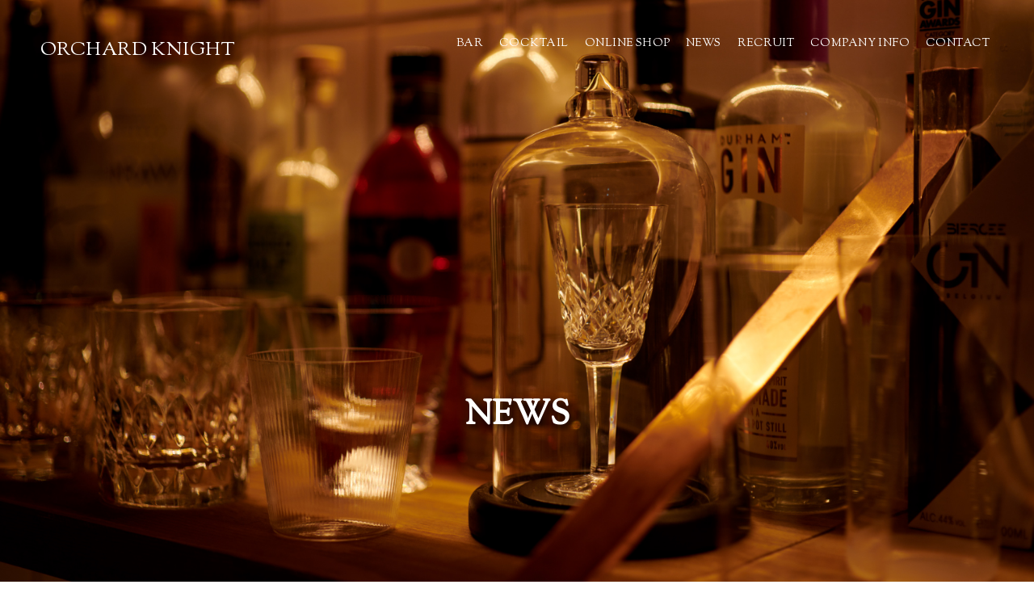

--- FILE ---
content_type: text/html; charset=UTF-8
request_url: http://orchardknight.com/news/241.html
body_size: 6189
content:
<!DOCTYPE html>
<html lang="ja">
<head>
<meta charset="UTF-8">
<title></title>
<meta http-equiv="X-UA-Compatible" content="IE=edge">
<meta name="viewport" content="width=device-width, initial-scale=1">
<link rel="shortcut icon" href="http://orchardknight.com/wp-content/themes/orchardknight/images/favicon.ico">
<link rel="stylesheet" href="http://orchardknight.com/wp-content/themes/orchardknight/style.css">
<link href="https://fonts.googleapis.com/css?family=Sorts+Mill+Goudy" rel="stylesheet">
<!--[if lt IE 9]><script src="https://oss.maxcdn.com/html5shiv/3.7.2/html5shiv.min.js"></script><![endif]-->
<script src="https://ajax.googleapis.com/ajax/libs/jquery/1.11.2/jquery.min.js"></script>
<script src="http://orchardknight.com/wp-content/themes/orchardknight/js/to-top.js"></script>
<script src="http://orchardknight.com/wp-content/themes/orchardknight/js/jquery.sublimeSlideshow.js"></script> 
<script>
$(function(){
   $('a[href^=#]').click(function() {
      var speed = 400; 
      var href= $(this).attr("href");
      var target = $(href == "#" || href == "" ? 'html' : href);
      var position = target.offset().top;
      $('body,html').animate({scrollTop:position}, speed, 'swing');
      return false;
   });
});
</script>
<script>
    $(function(){
        $(".globNav-toggle").on("click", function() {
            $(this).next().slideToggle();
        });
    });
</script>
<meta name='robots' content='max-image-preview:large' />
<link rel='dns-prefetch' href='//www.googletagmanager.com' />
<link rel="alternate" type="application/rss+xml" title="Orchard Knight Inc. &raquo; フィード" href="https://orchardknight.com/feed" />
<link rel="alternate" type="application/rss+xml" title="Orchard Knight Inc. &raquo; コメントフィード" href="https://orchardknight.com/comments/feed" />
<link rel="alternate" type="application/rss+xml" title="Orchard Knight Inc. &raquo; 『東京新聞』2021年1月1日掲載 のコメントのフィード" href="https://orchardknight.com/news/241.html/feed" />
<script type="text/javascript">
/* <![CDATA[ */
window._wpemojiSettings = {"baseUrl":"https:\/\/s.w.org\/images\/core\/emoji\/14.0.0\/72x72\/","ext":".png","svgUrl":"https:\/\/s.w.org\/images\/core\/emoji\/14.0.0\/svg\/","svgExt":".svg","source":{"concatemoji":"http:\/\/orchardknight.com\/wp-includes\/js\/wp-emoji-release.min.js?ver=6.4.7"}};
/*! This file is auto-generated */
!function(i,n){var o,s,e;function c(e){try{var t={supportTests:e,timestamp:(new Date).valueOf()};sessionStorage.setItem(o,JSON.stringify(t))}catch(e){}}function p(e,t,n){e.clearRect(0,0,e.canvas.width,e.canvas.height),e.fillText(t,0,0);var t=new Uint32Array(e.getImageData(0,0,e.canvas.width,e.canvas.height).data),r=(e.clearRect(0,0,e.canvas.width,e.canvas.height),e.fillText(n,0,0),new Uint32Array(e.getImageData(0,0,e.canvas.width,e.canvas.height).data));return t.every(function(e,t){return e===r[t]})}function u(e,t,n){switch(t){case"flag":return n(e,"\ud83c\udff3\ufe0f\u200d\u26a7\ufe0f","\ud83c\udff3\ufe0f\u200b\u26a7\ufe0f")?!1:!n(e,"\ud83c\uddfa\ud83c\uddf3","\ud83c\uddfa\u200b\ud83c\uddf3")&&!n(e,"\ud83c\udff4\udb40\udc67\udb40\udc62\udb40\udc65\udb40\udc6e\udb40\udc67\udb40\udc7f","\ud83c\udff4\u200b\udb40\udc67\u200b\udb40\udc62\u200b\udb40\udc65\u200b\udb40\udc6e\u200b\udb40\udc67\u200b\udb40\udc7f");case"emoji":return!n(e,"\ud83e\udef1\ud83c\udffb\u200d\ud83e\udef2\ud83c\udfff","\ud83e\udef1\ud83c\udffb\u200b\ud83e\udef2\ud83c\udfff")}return!1}function f(e,t,n){var r="undefined"!=typeof WorkerGlobalScope&&self instanceof WorkerGlobalScope?new OffscreenCanvas(300,150):i.createElement("canvas"),a=r.getContext("2d",{willReadFrequently:!0}),o=(a.textBaseline="top",a.font="600 32px Arial",{});return e.forEach(function(e){o[e]=t(a,e,n)}),o}function t(e){var t=i.createElement("script");t.src=e,t.defer=!0,i.head.appendChild(t)}"undefined"!=typeof Promise&&(o="wpEmojiSettingsSupports",s=["flag","emoji"],n.supports={everything:!0,everythingExceptFlag:!0},e=new Promise(function(e){i.addEventListener("DOMContentLoaded",e,{once:!0})}),new Promise(function(t){var n=function(){try{var e=JSON.parse(sessionStorage.getItem(o));if("object"==typeof e&&"number"==typeof e.timestamp&&(new Date).valueOf()<e.timestamp+604800&&"object"==typeof e.supportTests)return e.supportTests}catch(e){}return null}();if(!n){if("undefined"!=typeof Worker&&"undefined"!=typeof OffscreenCanvas&&"undefined"!=typeof URL&&URL.createObjectURL&&"undefined"!=typeof Blob)try{var e="postMessage("+f.toString()+"("+[JSON.stringify(s),u.toString(),p.toString()].join(",")+"));",r=new Blob([e],{type:"text/javascript"}),a=new Worker(URL.createObjectURL(r),{name:"wpTestEmojiSupports"});return void(a.onmessage=function(e){c(n=e.data),a.terminate(),t(n)})}catch(e){}c(n=f(s,u,p))}t(n)}).then(function(e){for(var t in e)n.supports[t]=e[t],n.supports.everything=n.supports.everything&&n.supports[t],"flag"!==t&&(n.supports.everythingExceptFlag=n.supports.everythingExceptFlag&&n.supports[t]);n.supports.everythingExceptFlag=n.supports.everythingExceptFlag&&!n.supports.flag,n.DOMReady=!1,n.readyCallback=function(){n.DOMReady=!0}}).then(function(){return e}).then(function(){var e;n.supports.everything||(n.readyCallback(),(e=n.source||{}).concatemoji?t(e.concatemoji):e.wpemoji&&e.twemoji&&(t(e.twemoji),t(e.wpemoji)))}))}((window,document),window._wpemojiSettings);
/* ]]> */
</script>
<style id='wp-emoji-styles-inline-css' type='text/css'>

	img.wp-smiley, img.emoji {
		display: inline !important;
		border: none !important;
		box-shadow: none !important;
		height: 1em !important;
		width: 1em !important;
		margin: 0 0.07em !important;
		vertical-align: -0.1em !important;
		background: none !important;
		padding: 0 !important;
	}
</style>
<link rel='stylesheet' id='wp-block-library-css' href='http://orchardknight.com/wp-includes/css/dist/block-library/style.min.css?ver=6.4.7' type='text/css' media='all' />
<style id='classic-theme-styles-inline-css' type='text/css'>
/*! This file is auto-generated */
.wp-block-button__link{color:#fff;background-color:#32373c;border-radius:9999px;box-shadow:none;text-decoration:none;padding:calc(.667em + 2px) calc(1.333em + 2px);font-size:1.125em}.wp-block-file__button{background:#32373c;color:#fff;text-decoration:none}
</style>
<style id='global-styles-inline-css' type='text/css'>
body{--wp--preset--color--black: #000000;--wp--preset--color--cyan-bluish-gray: #abb8c3;--wp--preset--color--white: #ffffff;--wp--preset--color--pale-pink: #f78da7;--wp--preset--color--vivid-red: #cf2e2e;--wp--preset--color--luminous-vivid-orange: #ff6900;--wp--preset--color--luminous-vivid-amber: #fcb900;--wp--preset--color--light-green-cyan: #7bdcb5;--wp--preset--color--vivid-green-cyan: #00d084;--wp--preset--color--pale-cyan-blue: #8ed1fc;--wp--preset--color--vivid-cyan-blue: #0693e3;--wp--preset--color--vivid-purple: #9b51e0;--wp--preset--gradient--vivid-cyan-blue-to-vivid-purple: linear-gradient(135deg,rgba(6,147,227,1) 0%,rgb(155,81,224) 100%);--wp--preset--gradient--light-green-cyan-to-vivid-green-cyan: linear-gradient(135deg,rgb(122,220,180) 0%,rgb(0,208,130) 100%);--wp--preset--gradient--luminous-vivid-amber-to-luminous-vivid-orange: linear-gradient(135deg,rgba(252,185,0,1) 0%,rgba(255,105,0,1) 100%);--wp--preset--gradient--luminous-vivid-orange-to-vivid-red: linear-gradient(135deg,rgba(255,105,0,1) 0%,rgb(207,46,46) 100%);--wp--preset--gradient--very-light-gray-to-cyan-bluish-gray: linear-gradient(135deg,rgb(238,238,238) 0%,rgb(169,184,195) 100%);--wp--preset--gradient--cool-to-warm-spectrum: linear-gradient(135deg,rgb(74,234,220) 0%,rgb(151,120,209) 20%,rgb(207,42,186) 40%,rgb(238,44,130) 60%,rgb(251,105,98) 80%,rgb(254,248,76) 100%);--wp--preset--gradient--blush-light-purple: linear-gradient(135deg,rgb(255,206,236) 0%,rgb(152,150,240) 100%);--wp--preset--gradient--blush-bordeaux: linear-gradient(135deg,rgb(254,205,165) 0%,rgb(254,45,45) 50%,rgb(107,0,62) 100%);--wp--preset--gradient--luminous-dusk: linear-gradient(135deg,rgb(255,203,112) 0%,rgb(199,81,192) 50%,rgb(65,88,208) 100%);--wp--preset--gradient--pale-ocean: linear-gradient(135deg,rgb(255,245,203) 0%,rgb(182,227,212) 50%,rgb(51,167,181) 100%);--wp--preset--gradient--electric-grass: linear-gradient(135deg,rgb(202,248,128) 0%,rgb(113,206,126) 100%);--wp--preset--gradient--midnight: linear-gradient(135deg,rgb(2,3,129) 0%,rgb(40,116,252) 100%);--wp--preset--font-size--small: 13px;--wp--preset--font-size--medium: 20px;--wp--preset--font-size--large: 36px;--wp--preset--font-size--x-large: 42px;--wp--preset--spacing--20: 0.44rem;--wp--preset--spacing--30: 0.67rem;--wp--preset--spacing--40: 1rem;--wp--preset--spacing--50: 1.5rem;--wp--preset--spacing--60: 2.25rem;--wp--preset--spacing--70: 3.38rem;--wp--preset--spacing--80: 5.06rem;--wp--preset--shadow--natural: 6px 6px 9px rgba(0, 0, 0, 0.2);--wp--preset--shadow--deep: 12px 12px 50px rgba(0, 0, 0, 0.4);--wp--preset--shadow--sharp: 6px 6px 0px rgba(0, 0, 0, 0.2);--wp--preset--shadow--outlined: 6px 6px 0px -3px rgba(255, 255, 255, 1), 6px 6px rgba(0, 0, 0, 1);--wp--preset--shadow--crisp: 6px 6px 0px rgba(0, 0, 0, 1);}:where(.is-layout-flex){gap: 0.5em;}:where(.is-layout-grid){gap: 0.5em;}body .is-layout-flow > .alignleft{float: left;margin-inline-start: 0;margin-inline-end: 2em;}body .is-layout-flow > .alignright{float: right;margin-inline-start: 2em;margin-inline-end: 0;}body .is-layout-flow > .aligncenter{margin-left: auto !important;margin-right: auto !important;}body .is-layout-constrained > .alignleft{float: left;margin-inline-start: 0;margin-inline-end: 2em;}body .is-layout-constrained > .alignright{float: right;margin-inline-start: 2em;margin-inline-end: 0;}body .is-layout-constrained > .aligncenter{margin-left: auto !important;margin-right: auto !important;}body .is-layout-constrained > :where(:not(.alignleft):not(.alignright):not(.alignfull)){max-width: var(--wp--style--global--content-size);margin-left: auto !important;margin-right: auto !important;}body .is-layout-constrained > .alignwide{max-width: var(--wp--style--global--wide-size);}body .is-layout-flex{display: flex;}body .is-layout-flex{flex-wrap: wrap;align-items: center;}body .is-layout-flex > *{margin: 0;}body .is-layout-grid{display: grid;}body .is-layout-grid > *{margin: 0;}:where(.wp-block-columns.is-layout-flex){gap: 2em;}:where(.wp-block-columns.is-layout-grid){gap: 2em;}:where(.wp-block-post-template.is-layout-flex){gap: 1.25em;}:where(.wp-block-post-template.is-layout-grid){gap: 1.25em;}.has-black-color{color: var(--wp--preset--color--black) !important;}.has-cyan-bluish-gray-color{color: var(--wp--preset--color--cyan-bluish-gray) !important;}.has-white-color{color: var(--wp--preset--color--white) !important;}.has-pale-pink-color{color: var(--wp--preset--color--pale-pink) !important;}.has-vivid-red-color{color: var(--wp--preset--color--vivid-red) !important;}.has-luminous-vivid-orange-color{color: var(--wp--preset--color--luminous-vivid-orange) !important;}.has-luminous-vivid-amber-color{color: var(--wp--preset--color--luminous-vivid-amber) !important;}.has-light-green-cyan-color{color: var(--wp--preset--color--light-green-cyan) !important;}.has-vivid-green-cyan-color{color: var(--wp--preset--color--vivid-green-cyan) !important;}.has-pale-cyan-blue-color{color: var(--wp--preset--color--pale-cyan-blue) !important;}.has-vivid-cyan-blue-color{color: var(--wp--preset--color--vivid-cyan-blue) !important;}.has-vivid-purple-color{color: var(--wp--preset--color--vivid-purple) !important;}.has-black-background-color{background-color: var(--wp--preset--color--black) !important;}.has-cyan-bluish-gray-background-color{background-color: var(--wp--preset--color--cyan-bluish-gray) !important;}.has-white-background-color{background-color: var(--wp--preset--color--white) !important;}.has-pale-pink-background-color{background-color: var(--wp--preset--color--pale-pink) !important;}.has-vivid-red-background-color{background-color: var(--wp--preset--color--vivid-red) !important;}.has-luminous-vivid-orange-background-color{background-color: var(--wp--preset--color--luminous-vivid-orange) !important;}.has-luminous-vivid-amber-background-color{background-color: var(--wp--preset--color--luminous-vivid-amber) !important;}.has-light-green-cyan-background-color{background-color: var(--wp--preset--color--light-green-cyan) !important;}.has-vivid-green-cyan-background-color{background-color: var(--wp--preset--color--vivid-green-cyan) !important;}.has-pale-cyan-blue-background-color{background-color: var(--wp--preset--color--pale-cyan-blue) !important;}.has-vivid-cyan-blue-background-color{background-color: var(--wp--preset--color--vivid-cyan-blue) !important;}.has-vivid-purple-background-color{background-color: var(--wp--preset--color--vivid-purple) !important;}.has-black-border-color{border-color: var(--wp--preset--color--black) !important;}.has-cyan-bluish-gray-border-color{border-color: var(--wp--preset--color--cyan-bluish-gray) !important;}.has-white-border-color{border-color: var(--wp--preset--color--white) !important;}.has-pale-pink-border-color{border-color: var(--wp--preset--color--pale-pink) !important;}.has-vivid-red-border-color{border-color: var(--wp--preset--color--vivid-red) !important;}.has-luminous-vivid-orange-border-color{border-color: var(--wp--preset--color--luminous-vivid-orange) !important;}.has-luminous-vivid-amber-border-color{border-color: var(--wp--preset--color--luminous-vivid-amber) !important;}.has-light-green-cyan-border-color{border-color: var(--wp--preset--color--light-green-cyan) !important;}.has-vivid-green-cyan-border-color{border-color: var(--wp--preset--color--vivid-green-cyan) !important;}.has-pale-cyan-blue-border-color{border-color: var(--wp--preset--color--pale-cyan-blue) !important;}.has-vivid-cyan-blue-border-color{border-color: var(--wp--preset--color--vivid-cyan-blue) !important;}.has-vivid-purple-border-color{border-color: var(--wp--preset--color--vivid-purple) !important;}.has-vivid-cyan-blue-to-vivid-purple-gradient-background{background: var(--wp--preset--gradient--vivid-cyan-blue-to-vivid-purple) !important;}.has-light-green-cyan-to-vivid-green-cyan-gradient-background{background: var(--wp--preset--gradient--light-green-cyan-to-vivid-green-cyan) !important;}.has-luminous-vivid-amber-to-luminous-vivid-orange-gradient-background{background: var(--wp--preset--gradient--luminous-vivid-amber-to-luminous-vivid-orange) !important;}.has-luminous-vivid-orange-to-vivid-red-gradient-background{background: var(--wp--preset--gradient--luminous-vivid-orange-to-vivid-red) !important;}.has-very-light-gray-to-cyan-bluish-gray-gradient-background{background: var(--wp--preset--gradient--very-light-gray-to-cyan-bluish-gray) !important;}.has-cool-to-warm-spectrum-gradient-background{background: var(--wp--preset--gradient--cool-to-warm-spectrum) !important;}.has-blush-light-purple-gradient-background{background: var(--wp--preset--gradient--blush-light-purple) !important;}.has-blush-bordeaux-gradient-background{background: var(--wp--preset--gradient--blush-bordeaux) !important;}.has-luminous-dusk-gradient-background{background: var(--wp--preset--gradient--luminous-dusk) !important;}.has-pale-ocean-gradient-background{background: var(--wp--preset--gradient--pale-ocean) !important;}.has-electric-grass-gradient-background{background: var(--wp--preset--gradient--electric-grass) !important;}.has-midnight-gradient-background{background: var(--wp--preset--gradient--midnight) !important;}.has-small-font-size{font-size: var(--wp--preset--font-size--small) !important;}.has-medium-font-size{font-size: var(--wp--preset--font-size--medium) !important;}.has-large-font-size{font-size: var(--wp--preset--font-size--large) !important;}.has-x-large-font-size{font-size: var(--wp--preset--font-size--x-large) !important;}
.wp-block-navigation a:where(:not(.wp-element-button)){color: inherit;}
:where(.wp-block-post-template.is-layout-flex){gap: 1.25em;}:where(.wp-block-post-template.is-layout-grid){gap: 1.25em;}
:where(.wp-block-columns.is-layout-flex){gap: 2em;}:where(.wp-block-columns.is-layout-grid){gap: 2em;}
.wp-block-pullquote{font-size: 1.5em;line-height: 1.6;}
</style>
<link rel='stylesheet' id='contact-form-7-css' href='http://orchardknight.com/wp-content/plugins/contact-form-7/includes/css/styles.css?ver=5.9.3' type='text/css' media='all' />

<!-- Site Kit によって追加された Google タグ（gtag.js）スニペット -->
<!-- Google アナリティクス スニペット (Site Kit が追加) -->
<script type="text/javascript" src="https://www.googletagmanager.com/gtag/js?id=GT-MK5ZJT3" id="google_gtagjs-js" async></script>
<script type="text/javascript" id="google_gtagjs-js-after">
/* <![CDATA[ */
window.dataLayer = window.dataLayer || [];function gtag(){dataLayer.push(arguments);}
gtag("set","linker",{"domains":["orchardknight.com"]});
gtag("js", new Date());
gtag("set", "developer_id.dZTNiMT", true);
gtag("config", "GT-MK5ZJT3");
/* ]]> */
</script>
<link rel="https://api.w.org/" href="https://orchardknight.com/wp-json/" /><link rel="alternate" type="application/json" href="https://orchardknight.com/wp-json/wp/v2/posts/241" /><link rel="EditURI" type="application/rsd+xml" title="RSD" href="https://orchardknight.com/xmlrpc.php?rsd" />
<link rel="canonical" href="https://orchardknight.com/news/241.html" />
<link rel='shortlink' href='https://orchardknight.com/?p=241' />
<link rel="alternate" type="application/json+oembed" href="https://orchardknight.com/wp-json/oembed/1.0/embed?url=https%3A%2F%2Forchardknight.com%2Fnews%2F241.html" />
<link rel="alternate" type="text/xml+oembed" href="https://orchardknight.com/wp-json/oembed/1.0/embed?url=https%3A%2F%2Forchardknight.com%2Fnews%2F241.html&#038;format=xml" />
<meta name="generator" content="Site Kit by Google 1.166.0" /><style type="text/css">.recentcomments a{display:inline !important;padding:0 !important;margin:0 !important;}</style></head>
	
<body class="post-template-default single single-post postid-241 single-format-standard">





<div class="teaser" id="news">

<!--header -->
<header id="header" role="banner" class="c_fix">
<!--nav -->
<nav id="globalnavi" role="navigation" class="globNav-row">
<h1><a href="https://orchardknight.com">ORCHARD KNIGHT</a></h1>
<span class="globNav-toggle"></span>
<ul class="clearfix globNav-inner right"><li><a href="https://orchardknight.com/bar"><span>BAR</span></a>
<ul class="sub-menu">
	<li><a href="https://orchardknight.com/bar"><span>Orchard Knight</span></a></li>
	<li><a href="https://orchardknight.com/bar/ueno"><span>Cocktail Works Ueno</span></a></li>
	<li><a href="https://orchardknight.com/bar/jimbo_cho"><span>Cocktail Works Jimbo-cho</span></a></li>
	<li><a href="https://orchardknight.com/bar/tokyo"><span>Cocktail Works Tokyo</span></a></li>
	<li><a href="https://orchardknight.com/bar/cocktail-works-karuizawa"><span>Cocktail Works Karuizawa</span></a></li>
	<li><a href="https://orchardknight.com/bar/low-non-bar"><span>Low-Non-Bar</span></a></li>
	<li><a href="https://orchardknight.com/bar/escape"><span>Escape</span></a></li>
	<li><a href="https://orchardknight.com/bar/gin-cafe"><span>GIN CAFE</span></a></li>
	<li><a href="https://orchardknight.com/bar/bar-katsuharu"><span>Bar KatsuHaru</span></a></li>
	<li><a href="https://orchardknight.com/bar/cocktail-works-kagurazaka"><span>Cocktail Works Kagurazaka</span></a></li>
	<li><a href="https://orchardknight.com/bar/cocktail-works-shinagawa"><span>Cocktail Works Shinagawa</span></a></li>
</ul>
</li>
<li><a href="https://orchardknight.com/cocktail"><span>COCKTAIL</span></a></li>
<li><a href="https://orchardknight.com/online_shop"><span>ONLINE SHOP</span></a></li>
<li><a href="https://orchardknight.com/./news"><span>NEWS</span></a></li>
<li><a href="https://orchardknight.com/recruit"><span>RECRUIT</span></a></li>
<li><a href="https://orchardknight.com/company_info"><span>COMPANY INFO</span></a></li>
<li><a href="https://orchardknight.com/contact"><span>CONTACT</span></a></li>
</ul>><!--
<ul class="clearfix globNav-inner right">
<li><a href="https://orchardknight.com/"><span>HOME</span></a></li>
<li><a href="https://orchardknight.com/bar"><span>BAR</span></a>
<ul class="sub-menu">
<li><a href="https://orchardknight.com/bar">Orchard Knight</a></li>
<li><a href="https://orchardknight.com/ueno">Cocktail Works Ueno</a></li>
<li><a href="https://orchardknight.com/jinbo_cho">Cocktail Works Jinbo-cho</a></li>
<li><a href="https://orchardknight.com/tokyo">Cocktail Works Tokyo</a></li>
<li><a href="https://orchardknight.com/leap_bar">LEAP BAR</a></li>
<li><a href="https://orchardknight.com/cocktail-works-karuizawa">Cocktail Works Karuizawa</a></li>
<li><a href="https://orchardknight.com/low-non-bar">Low-Non-Bar</a></li>
<li><a href="https://orchardknight.com/escape">Escape</a></li>
<li><a href="https://orchardknight.com/gin-cafe">GIN CAFE</a></li>
<li><a href="https://orchardknight.com/katsuharu">Bar 勝治 -Bar KatsuHaru-</a></li>
<li><a href="https://orchardknight.com/kagurazaka">Cocktail Works Kagurazaka</a></li>
<li><a href="https://orchardknight.com/cocktail-works-shinagawa">Cocktail Works Shinagawa</a></li>

</ul></li>
<li><a href="https://orchardknight.com/cocktall"><span>COCKTALL</span></a></li>
<li><a href="https://orchardknight.com/online_shop"><span>ONLINE SHOP</span></a></li>
<li><a href="https://orchardknight.com/news"><span>NEWS</span></a></li>
<li><a href="https://orchardknight.com/recruit"><span>RECRUIT</span></a></li>
<li><a href="https://orchardknight.com/campany_info"><span>COMPANY INFO</span></a></li>
<li><a href="https://orchardknight.com/contact"><span>CONTACT</span></a></li>
</ul>
-->
</nav>
<!--/nav -->	
</header>
<!--/header -->
<h2 class="page_title">NEWS</h2>
</div>
<!--/teaser--><!--contents -->
<div id="contents" role="main">
<section class="C_info mt70">
<h3 class="title bt_line">『東京新聞』2021年1月1日掲載</h3>
<div class="inner t_center">
<p>2021年1月1日発行の『東京新聞』に掲載されました。</p>
<div class="mt50 c_fix"> <p class="oldpage left">
   << <a href="https://orchardknight.com/news/243.html" rel="prev">前の記事</a>   </p><p class="newpage right">
   <a href="https://orchardknight.com/news/245.html" rel="next">次の記事</a> >>   </p> </div>
</div>
</section>
</div>
<!--/contents -->
<footer id="footer" role="contentinfo">
<ul class="flex_box f_link">
<li><a href="https://orchardknight.com/bar">Orchard Knight</a></li>
<li><a href="https://orchardknight.com/bar/ueno">Cocktail Works Ueno</a></li>
<li><a href="https://orchardknight.com/bar/jimbo_cho">Cocktail Works Jimbo-cho</a></li>
<li><a href="https://orchardknight.com/bar/tokyo">Cocktail Works Tokyo</a></li>
<li><a href="https://orchardknight.com/bar/cocktail-works-karuizawa">Cocktail Works Karuizawa</a></li>
<li><a href="https://orchardknight.com/bar/low-non-bar">Low-Non-Bar</a></li>
<li><a href="https://orchardknight.com/bar/escape">Escape</a></li>
<li><a href="https://orchardknight.com/bar/gin-cafe">GIN CAFE</a></li>
<li><a href="https://orchardknight.com/bar/bar-katsuharu">Bar KatsuHaru</a></li>
<li><a href="https://orchardknight.com/bar/cocktail-works-kagurazaka">Cocktail Works Kagurazaka</a></li>
<li><a href="https://orchardknight.com/bar/cocktail-works-shinagawa">Cocktail Works Shinagawa</a></li>

</ul>
<p class="cp">© Orchard Knight Inc. All right reserved.</p>
</footer>
<div id="page-top">
<p><a id="move-page-top">▲</a></p>
</div>
<script type="text/javascript" src="http://orchardknight.com/wp-content/plugins/contact-form-7/includes/swv/js/index.js?ver=5.9.3" id="swv-js"></script>
<script type="text/javascript" id="contact-form-7-js-extra">
/* <![CDATA[ */
var wpcf7 = {"api":{"root":"https:\/\/orchardknight.com\/wp-json\/","namespace":"contact-form-7\/v1"}};
/* ]]> */
</script>
<script type="text/javascript" src="http://orchardknight.com/wp-content/plugins/contact-form-7/includes/js/index.js?ver=5.9.3" id="contact-form-7-js"></script>
<script type="text/javascript" src="https://www.google.com/recaptcha/api.js?render=6LfNvW4pAAAAAP9BRSVngQvT-MBe5oRZ8fVjCcTF&amp;ver=3.0" id="google-recaptcha-js"></script>
<script type="text/javascript" src="http://orchardknight.com/wp-includes/js/dist/vendor/wp-polyfill-inert.min.js?ver=3.1.2" id="wp-polyfill-inert-js"></script>
<script type="text/javascript" src="http://orchardknight.com/wp-includes/js/dist/vendor/regenerator-runtime.min.js?ver=0.14.0" id="regenerator-runtime-js"></script>
<script type="text/javascript" src="http://orchardknight.com/wp-includes/js/dist/vendor/wp-polyfill.min.js?ver=3.15.0" id="wp-polyfill-js"></script>
<script type="text/javascript" id="wpcf7-recaptcha-js-extra">
/* <![CDATA[ */
var wpcf7_recaptcha = {"sitekey":"6LfNvW4pAAAAAP9BRSVngQvT-MBe5oRZ8fVjCcTF","actions":{"homepage":"homepage","contactform":"contactform"}};
/* ]]> */
</script>
<script type="text/javascript" src="http://orchardknight.com/wp-content/plugins/contact-form-7/modules/recaptcha/index.js?ver=5.9.3" id="wpcf7-recaptcha-js"></script>
</body>
</html>

--- FILE ---
content_type: text/html; charset=utf-8
request_url: https://www.google.com/recaptcha/api2/anchor?ar=1&k=6LfNvW4pAAAAAP9BRSVngQvT-MBe5oRZ8fVjCcTF&co=aHR0cDovL29yY2hhcmRrbmlnaHQuY29tOjgw&hl=en&v=PoyoqOPhxBO7pBk68S4YbpHZ&size=invisible&anchor-ms=20000&execute-ms=30000&cb=envbwpco444x
body_size: 48615
content:
<!DOCTYPE HTML><html dir="ltr" lang="en"><head><meta http-equiv="Content-Type" content="text/html; charset=UTF-8">
<meta http-equiv="X-UA-Compatible" content="IE=edge">
<title>reCAPTCHA</title>
<style type="text/css">
/* cyrillic-ext */
@font-face {
  font-family: 'Roboto';
  font-style: normal;
  font-weight: 400;
  font-stretch: 100%;
  src: url(//fonts.gstatic.com/s/roboto/v48/KFO7CnqEu92Fr1ME7kSn66aGLdTylUAMa3GUBHMdazTgWw.woff2) format('woff2');
  unicode-range: U+0460-052F, U+1C80-1C8A, U+20B4, U+2DE0-2DFF, U+A640-A69F, U+FE2E-FE2F;
}
/* cyrillic */
@font-face {
  font-family: 'Roboto';
  font-style: normal;
  font-weight: 400;
  font-stretch: 100%;
  src: url(//fonts.gstatic.com/s/roboto/v48/KFO7CnqEu92Fr1ME7kSn66aGLdTylUAMa3iUBHMdazTgWw.woff2) format('woff2');
  unicode-range: U+0301, U+0400-045F, U+0490-0491, U+04B0-04B1, U+2116;
}
/* greek-ext */
@font-face {
  font-family: 'Roboto';
  font-style: normal;
  font-weight: 400;
  font-stretch: 100%;
  src: url(//fonts.gstatic.com/s/roboto/v48/KFO7CnqEu92Fr1ME7kSn66aGLdTylUAMa3CUBHMdazTgWw.woff2) format('woff2');
  unicode-range: U+1F00-1FFF;
}
/* greek */
@font-face {
  font-family: 'Roboto';
  font-style: normal;
  font-weight: 400;
  font-stretch: 100%;
  src: url(//fonts.gstatic.com/s/roboto/v48/KFO7CnqEu92Fr1ME7kSn66aGLdTylUAMa3-UBHMdazTgWw.woff2) format('woff2');
  unicode-range: U+0370-0377, U+037A-037F, U+0384-038A, U+038C, U+038E-03A1, U+03A3-03FF;
}
/* math */
@font-face {
  font-family: 'Roboto';
  font-style: normal;
  font-weight: 400;
  font-stretch: 100%;
  src: url(//fonts.gstatic.com/s/roboto/v48/KFO7CnqEu92Fr1ME7kSn66aGLdTylUAMawCUBHMdazTgWw.woff2) format('woff2');
  unicode-range: U+0302-0303, U+0305, U+0307-0308, U+0310, U+0312, U+0315, U+031A, U+0326-0327, U+032C, U+032F-0330, U+0332-0333, U+0338, U+033A, U+0346, U+034D, U+0391-03A1, U+03A3-03A9, U+03B1-03C9, U+03D1, U+03D5-03D6, U+03F0-03F1, U+03F4-03F5, U+2016-2017, U+2034-2038, U+203C, U+2040, U+2043, U+2047, U+2050, U+2057, U+205F, U+2070-2071, U+2074-208E, U+2090-209C, U+20D0-20DC, U+20E1, U+20E5-20EF, U+2100-2112, U+2114-2115, U+2117-2121, U+2123-214F, U+2190, U+2192, U+2194-21AE, U+21B0-21E5, U+21F1-21F2, U+21F4-2211, U+2213-2214, U+2216-22FF, U+2308-230B, U+2310, U+2319, U+231C-2321, U+2336-237A, U+237C, U+2395, U+239B-23B7, U+23D0, U+23DC-23E1, U+2474-2475, U+25AF, U+25B3, U+25B7, U+25BD, U+25C1, U+25CA, U+25CC, U+25FB, U+266D-266F, U+27C0-27FF, U+2900-2AFF, U+2B0E-2B11, U+2B30-2B4C, U+2BFE, U+3030, U+FF5B, U+FF5D, U+1D400-1D7FF, U+1EE00-1EEFF;
}
/* symbols */
@font-face {
  font-family: 'Roboto';
  font-style: normal;
  font-weight: 400;
  font-stretch: 100%;
  src: url(//fonts.gstatic.com/s/roboto/v48/KFO7CnqEu92Fr1ME7kSn66aGLdTylUAMaxKUBHMdazTgWw.woff2) format('woff2');
  unicode-range: U+0001-000C, U+000E-001F, U+007F-009F, U+20DD-20E0, U+20E2-20E4, U+2150-218F, U+2190, U+2192, U+2194-2199, U+21AF, U+21E6-21F0, U+21F3, U+2218-2219, U+2299, U+22C4-22C6, U+2300-243F, U+2440-244A, U+2460-24FF, U+25A0-27BF, U+2800-28FF, U+2921-2922, U+2981, U+29BF, U+29EB, U+2B00-2BFF, U+4DC0-4DFF, U+FFF9-FFFB, U+10140-1018E, U+10190-1019C, U+101A0, U+101D0-101FD, U+102E0-102FB, U+10E60-10E7E, U+1D2C0-1D2D3, U+1D2E0-1D37F, U+1F000-1F0FF, U+1F100-1F1AD, U+1F1E6-1F1FF, U+1F30D-1F30F, U+1F315, U+1F31C, U+1F31E, U+1F320-1F32C, U+1F336, U+1F378, U+1F37D, U+1F382, U+1F393-1F39F, U+1F3A7-1F3A8, U+1F3AC-1F3AF, U+1F3C2, U+1F3C4-1F3C6, U+1F3CA-1F3CE, U+1F3D4-1F3E0, U+1F3ED, U+1F3F1-1F3F3, U+1F3F5-1F3F7, U+1F408, U+1F415, U+1F41F, U+1F426, U+1F43F, U+1F441-1F442, U+1F444, U+1F446-1F449, U+1F44C-1F44E, U+1F453, U+1F46A, U+1F47D, U+1F4A3, U+1F4B0, U+1F4B3, U+1F4B9, U+1F4BB, U+1F4BF, U+1F4C8-1F4CB, U+1F4D6, U+1F4DA, U+1F4DF, U+1F4E3-1F4E6, U+1F4EA-1F4ED, U+1F4F7, U+1F4F9-1F4FB, U+1F4FD-1F4FE, U+1F503, U+1F507-1F50B, U+1F50D, U+1F512-1F513, U+1F53E-1F54A, U+1F54F-1F5FA, U+1F610, U+1F650-1F67F, U+1F687, U+1F68D, U+1F691, U+1F694, U+1F698, U+1F6AD, U+1F6B2, U+1F6B9-1F6BA, U+1F6BC, U+1F6C6-1F6CF, U+1F6D3-1F6D7, U+1F6E0-1F6EA, U+1F6F0-1F6F3, U+1F6F7-1F6FC, U+1F700-1F7FF, U+1F800-1F80B, U+1F810-1F847, U+1F850-1F859, U+1F860-1F887, U+1F890-1F8AD, U+1F8B0-1F8BB, U+1F8C0-1F8C1, U+1F900-1F90B, U+1F93B, U+1F946, U+1F984, U+1F996, U+1F9E9, U+1FA00-1FA6F, U+1FA70-1FA7C, U+1FA80-1FA89, U+1FA8F-1FAC6, U+1FACE-1FADC, U+1FADF-1FAE9, U+1FAF0-1FAF8, U+1FB00-1FBFF;
}
/* vietnamese */
@font-face {
  font-family: 'Roboto';
  font-style: normal;
  font-weight: 400;
  font-stretch: 100%;
  src: url(//fonts.gstatic.com/s/roboto/v48/KFO7CnqEu92Fr1ME7kSn66aGLdTylUAMa3OUBHMdazTgWw.woff2) format('woff2');
  unicode-range: U+0102-0103, U+0110-0111, U+0128-0129, U+0168-0169, U+01A0-01A1, U+01AF-01B0, U+0300-0301, U+0303-0304, U+0308-0309, U+0323, U+0329, U+1EA0-1EF9, U+20AB;
}
/* latin-ext */
@font-face {
  font-family: 'Roboto';
  font-style: normal;
  font-weight: 400;
  font-stretch: 100%;
  src: url(//fonts.gstatic.com/s/roboto/v48/KFO7CnqEu92Fr1ME7kSn66aGLdTylUAMa3KUBHMdazTgWw.woff2) format('woff2');
  unicode-range: U+0100-02BA, U+02BD-02C5, U+02C7-02CC, U+02CE-02D7, U+02DD-02FF, U+0304, U+0308, U+0329, U+1D00-1DBF, U+1E00-1E9F, U+1EF2-1EFF, U+2020, U+20A0-20AB, U+20AD-20C0, U+2113, U+2C60-2C7F, U+A720-A7FF;
}
/* latin */
@font-face {
  font-family: 'Roboto';
  font-style: normal;
  font-weight: 400;
  font-stretch: 100%;
  src: url(//fonts.gstatic.com/s/roboto/v48/KFO7CnqEu92Fr1ME7kSn66aGLdTylUAMa3yUBHMdazQ.woff2) format('woff2');
  unicode-range: U+0000-00FF, U+0131, U+0152-0153, U+02BB-02BC, U+02C6, U+02DA, U+02DC, U+0304, U+0308, U+0329, U+2000-206F, U+20AC, U+2122, U+2191, U+2193, U+2212, U+2215, U+FEFF, U+FFFD;
}
/* cyrillic-ext */
@font-face {
  font-family: 'Roboto';
  font-style: normal;
  font-weight: 500;
  font-stretch: 100%;
  src: url(//fonts.gstatic.com/s/roboto/v48/KFO7CnqEu92Fr1ME7kSn66aGLdTylUAMa3GUBHMdazTgWw.woff2) format('woff2');
  unicode-range: U+0460-052F, U+1C80-1C8A, U+20B4, U+2DE0-2DFF, U+A640-A69F, U+FE2E-FE2F;
}
/* cyrillic */
@font-face {
  font-family: 'Roboto';
  font-style: normal;
  font-weight: 500;
  font-stretch: 100%;
  src: url(//fonts.gstatic.com/s/roboto/v48/KFO7CnqEu92Fr1ME7kSn66aGLdTylUAMa3iUBHMdazTgWw.woff2) format('woff2');
  unicode-range: U+0301, U+0400-045F, U+0490-0491, U+04B0-04B1, U+2116;
}
/* greek-ext */
@font-face {
  font-family: 'Roboto';
  font-style: normal;
  font-weight: 500;
  font-stretch: 100%;
  src: url(//fonts.gstatic.com/s/roboto/v48/KFO7CnqEu92Fr1ME7kSn66aGLdTylUAMa3CUBHMdazTgWw.woff2) format('woff2');
  unicode-range: U+1F00-1FFF;
}
/* greek */
@font-face {
  font-family: 'Roboto';
  font-style: normal;
  font-weight: 500;
  font-stretch: 100%;
  src: url(//fonts.gstatic.com/s/roboto/v48/KFO7CnqEu92Fr1ME7kSn66aGLdTylUAMa3-UBHMdazTgWw.woff2) format('woff2');
  unicode-range: U+0370-0377, U+037A-037F, U+0384-038A, U+038C, U+038E-03A1, U+03A3-03FF;
}
/* math */
@font-face {
  font-family: 'Roboto';
  font-style: normal;
  font-weight: 500;
  font-stretch: 100%;
  src: url(//fonts.gstatic.com/s/roboto/v48/KFO7CnqEu92Fr1ME7kSn66aGLdTylUAMawCUBHMdazTgWw.woff2) format('woff2');
  unicode-range: U+0302-0303, U+0305, U+0307-0308, U+0310, U+0312, U+0315, U+031A, U+0326-0327, U+032C, U+032F-0330, U+0332-0333, U+0338, U+033A, U+0346, U+034D, U+0391-03A1, U+03A3-03A9, U+03B1-03C9, U+03D1, U+03D5-03D6, U+03F0-03F1, U+03F4-03F5, U+2016-2017, U+2034-2038, U+203C, U+2040, U+2043, U+2047, U+2050, U+2057, U+205F, U+2070-2071, U+2074-208E, U+2090-209C, U+20D0-20DC, U+20E1, U+20E5-20EF, U+2100-2112, U+2114-2115, U+2117-2121, U+2123-214F, U+2190, U+2192, U+2194-21AE, U+21B0-21E5, U+21F1-21F2, U+21F4-2211, U+2213-2214, U+2216-22FF, U+2308-230B, U+2310, U+2319, U+231C-2321, U+2336-237A, U+237C, U+2395, U+239B-23B7, U+23D0, U+23DC-23E1, U+2474-2475, U+25AF, U+25B3, U+25B7, U+25BD, U+25C1, U+25CA, U+25CC, U+25FB, U+266D-266F, U+27C0-27FF, U+2900-2AFF, U+2B0E-2B11, U+2B30-2B4C, U+2BFE, U+3030, U+FF5B, U+FF5D, U+1D400-1D7FF, U+1EE00-1EEFF;
}
/* symbols */
@font-face {
  font-family: 'Roboto';
  font-style: normal;
  font-weight: 500;
  font-stretch: 100%;
  src: url(//fonts.gstatic.com/s/roboto/v48/KFO7CnqEu92Fr1ME7kSn66aGLdTylUAMaxKUBHMdazTgWw.woff2) format('woff2');
  unicode-range: U+0001-000C, U+000E-001F, U+007F-009F, U+20DD-20E0, U+20E2-20E4, U+2150-218F, U+2190, U+2192, U+2194-2199, U+21AF, U+21E6-21F0, U+21F3, U+2218-2219, U+2299, U+22C4-22C6, U+2300-243F, U+2440-244A, U+2460-24FF, U+25A0-27BF, U+2800-28FF, U+2921-2922, U+2981, U+29BF, U+29EB, U+2B00-2BFF, U+4DC0-4DFF, U+FFF9-FFFB, U+10140-1018E, U+10190-1019C, U+101A0, U+101D0-101FD, U+102E0-102FB, U+10E60-10E7E, U+1D2C0-1D2D3, U+1D2E0-1D37F, U+1F000-1F0FF, U+1F100-1F1AD, U+1F1E6-1F1FF, U+1F30D-1F30F, U+1F315, U+1F31C, U+1F31E, U+1F320-1F32C, U+1F336, U+1F378, U+1F37D, U+1F382, U+1F393-1F39F, U+1F3A7-1F3A8, U+1F3AC-1F3AF, U+1F3C2, U+1F3C4-1F3C6, U+1F3CA-1F3CE, U+1F3D4-1F3E0, U+1F3ED, U+1F3F1-1F3F3, U+1F3F5-1F3F7, U+1F408, U+1F415, U+1F41F, U+1F426, U+1F43F, U+1F441-1F442, U+1F444, U+1F446-1F449, U+1F44C-1F44E, U+1F453, U+1F46A, U+1F47D, U+1F4A3, U+1F4B0, U+1F4B3, U+1F4B9, U+1F4BB, U+1F4BF, U+1F4C8-1F4CB, U+1F4D6, U+1F4DA, U+1F4DF, U+1F4E3-1F4E6, U+1F4EA-1F4ED, U+1F4F7, U+1F4F9-1F4FB, U+1F4FD-1F4FE, U+1F503, U+1F507-1F50B, U+1F50D, U+1F512-1F513, U+1F53E-1F54A, U+1F54F-1F5FA, U+1F610, U+1F650-1F67F, U+1F687, U+1F68D, U+1F691, U+1F694, U+1F698, U+1F6AD, U+1F6B2, U+1F6B9-1F6BA, U+1F6BC, U+1F6C6-1F6CF, U+1F6D3-1F6D7, U+1F6E0-1F6EA, U+1F6F0-1F6F3, U+1F6F7-1F6FC, U+1F700-1F7FF, U+1F800-1F80B, U+1F810-1F847, U+1F850-1F859, U+1F860-1F887, U+1F890-1F8AD, U+1F8B0-1F8BB, U+1F8C0-1F8C1, U+1F900-1F90B, U+1F93B, U+1F946, U+1F984, U+1F996, U+1F9E9, U+1FA00-1FA6F, U+1FA70-1FA7C, U+1FA80-1FA89, U+1FA8F-1FAC6, U+1FACE-1FADC, U+1FADF-1FAE9, U+1FAF0-1FAF8, U+1FB00-1FBFF;
}
/* vietnamese */
@font-face {
  font-family: 'Roboto';
  font-style: normal;
  font-weight: 500;
  font-stretch: 100%;
  src: url(//fonts.gstatic.com/s/roboto/v48/KFO7CnqEu92Fr1ME7kSn66aGLdTylUAMa3OUBHMdazTgWw.woff2) format('woff2');
  unicode-range: U+0102-0103, U+0110-0111, U+0128-0129, U+0168-0169, U+01A0-01A1, U+01AF-01B0, U+0300-0301, U+0303-0304, U+0308-0309, U+0323, U+0329, U+1EA0-1EF9, U+20AB;
}
/* latin-ext */
@font-face {
  font-family: 'Roboto';
  font-style: normal;
  font-weight: 500;
  font-stretch: 100%;
  src: url(//fonts.gstatic.com/s/roboto/v48/KFO7CnqEu92Fr1ME7kSn66aGLdTylUAMa3KUBHMdazTgWw.woff2) format('woff2');
  unicode-range: U+0100-02BA, U+02BD-02C5, U+02C7-02CC, U+02CE-02D7, U+02DD-02FF, U+0304, U+0308, U+0329, U+1D00-1DBF, U+1E00-1E9F, U+1EF2-1EFF, U+2020, U+20A0-20AB, U+20AD-20C0, U+2113, U+2C60-2C7F, U+A720-A7FF;
}
/* latin */
@font-face {
  font-family: 'Roboto';
  font-style: normal;
  font-weight: 500;
  font-stretch: 100%;
  src: url(//fonts.gstatic.com/s/roboto/v48/KFO7CnqEu92Fr1ME7kSn66aGLdTylUAMa3yUBHMdazQ.woff2) format('woff2');
  unicode-range: U+0000-00FF, U+0131, U+0152-0153, U+02BB-02BC, U+02C6, U+02DA, U+02DC, U+0304, U+0308, U+0329, U+2000-206F, U+20AC, U+2122, U+2191, U+2193, U+2212, U+2215, U+FEFF, U+FFFD;
}
/* cyrillic-ext */
@font-face {
  font-family: 'Roboto';
  font-style: normal;
  font-weight: 900;
  font-stretch: 100%;
  src: url(//fonts.gstatic.com/s/roboto/v48/KFO7CnqEu92Fr1ME7kSn66aGLdTylUAMa3GUBHMdazTgWw.woff2) format('woff2');
  unicode-range: U+0460-052F, U+1C80-1C8A, U+20B4, U+2DE0-2DFF, U+A640-A69F, U+FE2E-FE2F;
}
/* cyrillic */
@font-face {
  font-family: 'Roboto';
  font-style: normal;
  font-weight: 900;
  font-stretch: 100%;
  src: url(//fonts.gstatic.com/s/roboto/v48/KFO7CnqEu92Fr1ME7kSn66aGLdTylUAMa3iUBHMdazTgWw.woff2) format('woff2');
  unicode-range: U+0301, U+0400-045F, U+0490-0491, U+04B0-04B1, U+2116;
}
/* greek-ext */
@font-face {
  font-family: 'Roboto';
  font-style: normal;
  font-weight: 900;
  font-stretch: 100%;
  src: url(//fonts.gstatic.com/s/roboto/v48/KFO7CnqEu92Fr1ME7kSn66aGLdTylUAMa3CUBHMdazTgWw.woff2) format('woff2');
  unicode-range: U+1F00-1FFF;
}
/* greek */
@font-face {
  font-family: 'Roboto';
  font-style: normal;
  font-weight: 900;
  font-stretch: 100%;
  src: url(//fonts.gstatic.com/s/roboto/v48/KFO7CnqEu92Fr1ME7kSn66aGLdTylUAMa3-UBHMdazTgWw.woff2) format('woff2');
  unicode-range: U+0370-0377, U+037A-037F, U+0384-038A, U+038C, U+038E-03A1, U+03A3-03FF;
}
/* math */
@font-face {
  font-family: 'Roboto';
  font-style: normal;
  font-weight: 900;
  font-stretch: 100%;
  src: url(//fonts.gstatic.com/s/roboto/v48/KFO7CnqEu92Fr1ME7kSn66aGLdTylUAMawCUBHMdazTgWw.woff2) format('woff2');
  unicode-range: U+0302-0303, U+0305, U+0307-0308, U+0310, U+0312, U+0315, U+031A, U+0326-0327, U+032C, U+032F-0330, U+0332-0333, U+0338, U+033A, U+0346, U+034D, U+0391-03A1, U+03A3-03A9, U+03B1-03C9, U+03D1, U+03D5-03D6, U+03F0-03F1, U+03F4-03F5, U+2016-2017, U+2034-2038, U+203C, U+2040, U+2043, U+2047, U+2050, U+2057, U+205F, U+2070-2071, U+2074-208E, U+2090-209C, U+20D0-20DC, U+20E1, U+20E5-20EF, U+2100-2112, U+2114-2115, U+2117-2121, U+2123-214F, U+2190, U+2192, U+2194-21AE, U+21B0-21E5, U+21F1-21F2, U+21F4-2211, U+2213-2214, U+2216-22FF, U+2308-230B, U+2310, U+2319, U+231C-2321, U+2336-237A, U+237C, U+2395, U+239B-23B7, U+23D0, U+23DC-23E1, U+2474-2475, U+25AF, U+25B3, U+25B7, U+25BD, U+25C1, U+25CA, U+25CC, U+25FB, U+266D-266F, U+27C0-27FF, U+2900-2AFF, U+2B0E-2B11, U+2B30-2B4C, U+2BFE, U+3030, U+FF5B, U+FF5D, U+1D400-1D7FF, U+1EE00-1EEFF;
}
/* symbols */
@font-face {
  font-family: 'Roboto';
  font-style: normal;
  font-weight: 900;
  font-stretch: 100%;
  src: url(//fonts.gstatic.com/s/roboto/v48/KFO7CnqEu92Fr1ME7kSn66aGLdTylUAMaxKUBHMdazTgWw.woff2) format('woff2');
  unicode-range: U+0001-000C, U+000E-001F, U+007F-009F, U+20DD-20E0, U+20E2-20E4, U+2150-218F, U+2190, U+2192, U+2194-2199, U+21AF, U+21E6-21F0, U+21F3, U+2218-2219, U+2299, U+22C4-22C6, U+2300-243F, U+2440-244A, U+2460-24FF, U+25A0-27BF, U+2800-28FF, U+2921-2922, U+2981, U+29BF, U+29EB, U+2B00-2BFF, U+4DC0-4DFF, U+FFF9-FFFB, U+10140-1018E, U+10190-1019C, U+101A0, U+101D0-101FD, U+102E0-102FB, U+10E60-10E7E, U+1D2C0-1D2D3, U+1D2E0-1D37F, U+1F000-1F0FF, U+1F100-1F1AD, U+1F1E6-1F1FF, U+1F30D-1F30F, U+1F315, U+1F31C, U+1F31E, U+1F320-1F32C, U+1F336, U+1F378, U+1F37D, U+1F382, U+1F393-1F39F, U+1F3A7-1F3A8, U+1F3AC-1F3AF, U+1F3C2, U+1F3C4-1F3C6, U+1F3CA-1F3CE, U+1F3D4-1F3E0, U+1F3ED, U+1F3F1-1F3F3, U+1F3F5-1F3F7, U+1F408, U+1F415, U+1F41F, U+1F426, U+1F43F, U+1F441-1F442, U+1F444, U+1F446-1F449, U+1F44C-1F44E, U+1F453, U+1F46A, U+1F47D, U+1F4A3, U+1F4B0, U+1F4B3, U+1F4B9, U+1F4BB, U+1F4BF, U+1F4C8-1F4CB, U+1F4D6, U+1F4DA, U+1F4DF, U+1F4E3-1F4E6, U+1F4EA-1F4ED, U+1F4F7, U+1F4F9-1F4FB, U+1F4FD-1F4FE, U+1F503, U+1F507-1F50B, U+1F50D, U+1F512-1F513, U+1F53E-1F54A, U+1F54F-1F5FA, U+1F610, U+1F650-1F67F, U+1F687, U+1F68D, U+1F691, U+1F694, U+1F698, U+1F6AD, U+1F6B2, U+1F6B9-1F6BA, U+1F6BC, U+1F6C6-1F6CF, U+1F6D3-1F6D7, U+1F6E0-1F6EA, U+1F6F0-1F6F3, U+1F6F7-1F6FC, U+1F700-1F7FF, U+1F800-1F80B, U+1F810-1F847, U+1F850-1F859, U+1F860-1F887, U+1F890-1F8AD, U+1F8B0-1F8BB, U+1F8C0-1F8C1, U+1F900-1F90B, U+1F93B, U+1F946, U+1F984, U+1F996, U+1F9E9, U+1FA00-1FA6F, U+1FA70-1FA7C, U+1FA80-1FA89, U+1FA8F-1FAC6, U+1FACE-1FADC, U+1FADF-1FAE9, U+1FAF0-1FAF8, U+1FB00-1FBFF;
}
/* vietnamese */
@font-face {
  font-family: 'Roboto';
  font-style: normal;
  font-weight: 900;
  font-stretch: 100%;
  src: url(//fonts.gstatic.com/s/roboto/v48/KFO7CnqEu92Fr1ME7kSn66aGLdTylUAMa3OUBHMdazTgWw.woff2) format('woff2');
  unicode-range: U+0102-0103, U+0110-0111, U+0128-0129, U+0168-0169, U+01A0-01A1, U+01AF-01B0, U+0300-0301, U+0303-0304, U+0308-0309, U+0323, U+0329, U+1EA0-1EF9, U+20AB;
}
/* latin-ext */
@font-face {
  font-family: 'Roboto';
  font-style: normal;
  font-weight: 900;
  font-stretch: 100%;
  src: url(//fonts.gstatic.com/s/roboto/v48/KFO7CnqEu92Fr1ME7kSn66aGLdTylUAMa3KUBHMdazTgWw.woff2) format('woff2');
  unicode-range: U+0100-02BA, U+02BD-02C5, U+02C7-02CC, U+02CE-02D7, U+02DD-02FF, U+0304, U+0308, U+0329, U+1D00-1DBF, U+1E00-1E9F, U+1EF2-1EFF, U+2020, U+20A0-20AB, U+20AD-20C0, U+2113, U+2C60-2C7F, U+A720-A7FF;
}
/* latin */
@font-face {
  font-family: 'Roboto';
  font-style: normal;
  font-weight: 900;
  font-stretch: 100%;
  src: url(//fonts.gstatic.com/s/roboto/v48/KFO7CnqEu92Fr1ME7kSn66aGLdTylUAMa3yUBHMdazQ.woff2) format('woff2');
  unicode-range: U+0000-00FF, U+0131, U+0152-0153, U+02BB-02BC, U+02C6, U+02DA, U+02DC, U+0304, U+0308, U+0329, U+2000-206F, U+20AC, U+2122, U+2191, U+2193, U+2212, U+2215, U+FEFF, U+FFFD;
}

</style>
<link rel="stylesheet" type="text/css" href="https://www.gstatic.com/recaptcha/releases/PoyoqOPhxBO7pBk68S4YbpHZ/styles__ltr.css">
<script nonce="zQyz_S7OtBf1OPKlJoZ-og" type="text/javascript">window['__recaptcha_api'] = 'https://www.google.com/recaptcha/api2/';</script>
<script type="text/javascript" src="https://www.gstatic.com/recaptcha/releases/PoyoqOPhxBO7pBk68S4YbpHZ/recaptcha__en.js" nonce="zQyz_S7OtBf1OPKlJoZ-og">
      
    </script></head>
<body><div id="rc-anchor-alert" class="rc-anchor-alert"></div>
<input type="hidden" id="recaptcha-token" value="[base64]">
<script type="text/javascript" nonce="zQyz_S7OtBf1OPKlJoZ-og">
      recaptcha.anchor.Main.init("[\x22ainput\x22,[\x22bgdata\x22,\x22\x22,\[base64]/[base64]/[base64]/[base64]/[base64]/[base64]/KGcoTywyNTMsTy5PKSxVRyhPLEMpKTpnKE8sMjUzLEMpLE8pKSxsKSksTykpfSxieT1mdW5jdGlvbihDLE8sdSxsKXtmb3IobD0odT1SKEMpLDApO08+MDtPLS0pbD1sPDw4fFooQyk7ZyhDLHUsbCl9LFVHPWZ1bmN0aW9uKEMsTyl7Qy5pLmxlbmd0aD4xMDQ/[base64]/[base64]/[base64]/[base64]/[base64]/[base64]/[base64]\\u003d\x22,\[base64]\\u003d\x22,\x22wobDisKvw6QAw7vCm8KRR8OBScOjHMOkDzwawpgHw7VdLcOBwosFZhvDjMKFPsKOaTPCr8O8wpzDuDDCrcK4w4Upwoo0wrgSw4bCsyY7PsKpfH1iDsKPw4ZqERIFwoPCiyHCiSVBw4/DmlfDvV7CklNVw5g7wrzDs21/Nm7Dr23CgcK5w5dxw6NlIsK0w5TDl0HDr8ONwo99w63Dk8Orw5HCnj7DvsKIw68ERcOUbDPCo8Orw71nYlBzw5gLdsOhwp7CqHTDgcOMw5PCtzzCpMO0V3jDsWDCni/CqxpkPsKJacKNSsKUXMKow5h0QsKPT1FuwohCI8KOw6vDsAkMJGFheWYsw5TDsMKOw4YueMOUPg8aSzZgcsKLGUtSJRVdBTRBwpQ+ZMONw7cgwqvCn8ONwqx2ZT5FHcK0w5h1wpjDn8O2TcONQ8Olw5/Ch8K3P1gmwpnCp8KCL8Kwd8KqwrjCiMOaw4pSSWswScOiRRtNL0Qjw4fCmsKreHF5VnNvG8K9wpx/w6l8w5YVwow/w6PCl2oqBcOow44dVMOFwpXDmAIPw6/Dl3jCusKmd0rCvsOQVTggw75uw51fw7BaV8K5RcOnK2zCv8O5H8KdTzIVacOBwrY5w6VbL8OsQFApwpXCq3wyCcKWPEvDmkbDisKdw7nCtHldbMKWH8K9KC/DrcOSPQDCr8ObX2DCtcKNSVjDssKcKw/CrBfDlyfCjQvDnXvDvCEhwrXCmMO/RcKFw6ojwoRZwqLCvMKBLVFJIR1jwoPDhMK+w7wcwobCsWLCgBEIElrCisKndADDt8KbBlzDu8K7e0vDkQ/DtMOWBQDClxnDpMKNwodufMOuPE9pw7Z3wovCjcKMw7Z2CzIMw6HDrsK9M8OVwprDq8O2w7t3wrkFLRRlCB/DjsKXX3jDj8OswpjCmGrCkjnCuMKiBMK7w5FWwpPCuWh7DjwWw7zCoQnDmMKkw4fCtnQCwrohw6FKYMO8wpbDvMOkM8Kjwp1ew6Viw5A/[base64]/DhF3Cnkkcw4PCvsOhwo1cEzPDtMOCwpsfOcOmS8K4w4AHK8OaPHEJaH3DgcKTQ8OQHsOdKwN7VMK4G8KyeWdZGizDrMOHw7RFWsOsaG86KnF7w4bCpcOFRWXCggLDnQPDmQnCmMKpwqUaI8ONwq/CjwLCgsORShXDvmcsZDh7YMKcRsKXdhjCuAx2w7s+OxzDv8Ouw5nCqMOaDSoow7zDgWtiQxXClsK4w6HCi8Kaw6vDiMKnw5TDs8Oew4JzQ2HCk8Kna0UeIMOKw7Uqw5/DtMOsw7rDgGbDqMO4wpLCv8KiwoBeUsK1H0fDp8K3VMKHa8Ojw5jDoT9awol6wrMIEsK9CyfDlcK/w4rChlHDncKOwo7CgMO4ZCsow67CpMK2w6/[base64]/DncKuw5/DpMKcw6TCsMODcMO3w47DiMOSWcKDdsK2wqElIG7CiU1hccK4w4vDqMKrW8OvBsOyw4VjU3PDvA/CgThOf1B6fAcuD1kzw7Ifwrk8w7zCkcKTdcOHwonDml5qFnwlXMKOXgDDoMKxw4DCqsKnM1/Ct8Owal7DrMKIDV7DvS83wovCqmgmwqvDtS8dATLDgcO2SC0DTwF0wpDDjGpUDzAawrFOcsOzwqEFScKLwr4dwoUEA8OawqrDlXodwoXDgDjCg8OyXFTDp8O9WsKUQ8KRwqTDr8KXNERVw4bDnCRuAsONwpYhbn/Dp0kcwoVtOXgIw5DCkG0ewo/DucOCd8KJwqrChTbDgUs4wprDqBFoeQJzQnrClRcgAsO8QFjDs8O2woELUSNiw640wp5FVXDCtsK6D0hoHDIHw5DCssKvI3XCnSTDin0YF8OtEsK9w4QVw7/CqcKAwoXClcOtwpg+E8KXw6pGMMKYwrTCmnPCi8ONwqbCpXBTw57DnU7CsArCusOcZj/Ds2tFw6TCvwsgw7LDksKEw7DDoxrCqMO+w4hYwrfDpVjCj8KqBTsPw6PDiA7Dh8KgU8KdR8OAEyrCmXpDVMK4WMOFCDTCvMOow7JEL1TDi24pbcKYw6nDqcK5EcOKKMOKC8Kcw5PCsGfDsBrDlcK+VsKMwqhAwrHDtDxET2LDjxvCmlB5aXlIwqrDv3HCpsOPBD/[base64]/DvMOzDnDDtVpLwo55wosHw4zDgMK7wqtdw6PDsmlkLScnwrdswpHDrjzDpWR1w6XDox4tMwHDizFawoLCjxzDo8OqeVlqPcORw4/Co8Ogw6c7IcOZw67CkT/CoT3Du1A/[base64]/Cp8K8bSLCjD4yw4YLw5/[base64]/ClsKCFngcVsKoBsOjw5rCtF/[base64]/CiRkBw7soByrDlTHDpQFYGcO2NEPCjxvDiBTDjMKfdcO7aHzDm8KXD2AUKcK5eXfDt8KkTMOaN8OmwqhIbhrCkMKDH8KQKMOhwqTCq8K9wpvDsGbCilIGJ8OyY3rDm8KUwqMSwr7CrMKfwr/CmyMCw4g9wrvCqUfDjXtZGQ5kU8KLwpvDssO+CcKXasOdYsOrRi11dBxfIcKww79rQHvDpMKgwrrDpCElw6vCqlxJMMO9ZiLDi8K9w5zDvsOhCQpjC8ORcHvCtT0mw4LChcKUNMOQw5XDpzjCuRPDqVDDkgDCvsO/w7PDosKAwpwtwrnDuhXDisK2Ax9ww6cgwoTDv8OrwoHCosOcwo5DwrjDs8KhIW3CvW/CpnN8OcOLcMOiHWxAOybDhX8KwqQ7wrDCqBVRwqkdwohULhTCqsKfwqDDmMOMRcOxM8OQVnnDhlTDnGvCrcKWDFTChcKFKR0swrfCn1LCucKFwp3DrjLCrWYBwqhBV8OIMQ8fw54tJBTCv8Kgw7tBwog/[base64]/DuMKFwrzCmWTDmsOXScOtBcO7RRPDhsOuwqzDkcOnw5jDjMK8MkjDjTtow5wIWsK9NMOOFhrCnAwIfhImwpnCu2saeTBlYMKuC8KewoQ3wppwSsO9MHfDv3/DrMKRYUXDngxNRMKcwpTCg3HDvcKtw4p+VBHCpsOIwoDDvHQxw73DqHzDgcO/w47ClDbDngTDvsKowoxWDcO9Q8KswqRcGkjCm0t1N8Oqw6hwwoXDoyHCiB7DocO7w4DDjGjCpcO4w6fCrcKqEF1jMsOew4nDqsK1F2bDhHPDpMKPVWfDqMK3WMO6w6TCs3nCi8Kpw7fCkygjw5wZw7fDk8O/w7fCkDYIVD/[base64]/wotkw6zCn8OzMTdlw60qw5rCnsOHH8KBwo9Mw5EcXsKewo49wrPDtDNkAQltwpcZw5jDo8K3wrLDrVB4wrBUw5fDp0zDhcKdwpIEVcO2EjrCrVIHby7Dq8O5OMKjw6FNQ2TCqQUUbsOpw5vCjsKgw7/ChsK3wqLCpMOzBx7ClsKLccKawobDmQJdIcOvw5/CgcKHwqXCv0nCo8OzDg52QMOfUcKKdCVUUsOJCCzCj8KtIwo9w5lcZHVbw5zCjMOMw6TCscOKBS0bwro2wrg7w7/Dgi8uwoUhwrjCuMOmGcKCw7rCsXDCr8KFPyUIWsKVw7fCvHo+TXjDmmPDnThCwp3DnsKBPU3DnRkoU8OrwqPDsVTDhsOcwpgdwq5GJnQlJXlzw5vCgsKJwoFOHn7CvUbDu8OGw5fDvAfDncOdJQTDr8K5IMKpTMKrwozCvBLDu8K9w7fCtRvCnsO9w6/[base64]/wrh4AMO2w5hUJMKGwqTDm8Ojw5ckwoHCn8KUYcKGw6fCpsOuecO6EcKgw7A0w4TDpWRoPWzCpioeFSLDnMOCwpzDtsOTw5zCgMOiwofCo1lZw7rDgcKRw4bDmiJRA8O0YTomBjXDm2nDhhrDssKjdcKmRxdKU8Okw5tTDsORc8OqwqxPGMKUwp/CtsKgwqg6Xi4sY1AzwpXDjVAXHcKdXlDDicOGXGvDiDbDhsOYw7o7w7LCkcOkwqohbMKFw6IiwpfCumfCoMO2wosQO8OWbRrDtcOuSwYVwrxLXUjDrcKow6nDjsO4wrAdeMKEJjgNw4lVwrcuw7bDs2FUCcO4wo/DisO9w7/[base64]/wpU8e8KREsOxwrRjI0EYA8Kkwq/Cty/[base64]/[base64]/[base64]/CjgV8PsKfC8Kfwr/DgCMjVHfCkMKqw7LCmMOzwqUyEV7DtyvCqnc6El5Iwq1QIsOTw6rDnMKGwoTCkMOuw7vCr8K3E8K6w7YYBsK9OgoiaRrCp8ODw74Kwr4qwpceWsOowr3DsQ53wqA4O1hWwrcQwrpOHcKiX8OBw4XCksOEw71Ow4HCn8O8wqvCrMOCTTbDnj/DkzgGWzZSB3fCu8OsWMKwRsKBKsOED8O1I8OcKMO0w7bDuiooUsKhdT5aw7DCsUTCqcO7w63DoSfDvRl6w6cFw5fDp18MwqLDp8KJwrfDpjzDrDDDsWHDhU8wwqvCmncSO8KORjDDjsOhGcKEw6vCkisXWcKBJmvCjV/CkBMSw6Row63CjyTCglDDsU/[base64]/DsBbDu3PCtMOPw4jDgMKJH8ObwoLDv1wuwr8VwrlHwr4QfMOlw6JmM2JKVRnDkW/Cm8Ohw5zCvUHDi8KVLnfCqMK3w7bDlcO5w77ClMOEwosvwqFJwrB3WRZqw7MNwpI1wqTDmQ/CoH5PJgluwrXDjz9Rw6PDucOXw77DkC8aN8KVw6UNw43CosOUQcO0FwrCtxzCkGjCqBkRw4NlwpLDkzxmR8OTcsK5VsKLw6ERF2NTLT/Du8OvX04xwoXCknDDvBzCncO6UMOqw64DwrxAwq0HwoDCjC/CpFppeT4aQD/CsQnDpBHDkRJGOcOVwohfw6nDiFzCocKKw7/DhcOpe0bCjcKdw6MbwqrCjsKQwpkgXcKudcOowo7CvsOqwpRNw5k9F8K1wq/CrsOUH8K/[base64]/DlFbCrcKdwpg/w4Y/wqEwD8Ogwp47w483w4LDlWMDBcO2w5U8w7F/wr7Cil9vFXTCmcKvZDEYw7PCosO4w5zCj23DhcK6MWwhMEowwoQUwoPDgjvCjHFuwpxUSHjDg8KONMObQ8KPw6PDmcKHwr/DgTPCgT0/w4HDqMKvwqlYYcKGFknCpsO4TXvDsDxKw6h2wo8wGi/DoSpMw4LCk8Opwqluw7l5wq3CpxhOS8K2wpokwr1ywoEST33CpmjDsSFAw4fCoMKCwrnCoS4Mw4Y2aEHCl07Dg8OQfMO2w4LDoTLCvMK0wowuwr8hwq1sCHLCo1Q2d8KLwpoDa1zDucK7wpJ3w70+McK+dcKlYyxBwrFrwrlBw7spw5Z/w4t7wojDgMKLNcOGXMOFwpBNTsK/f8KRw69jw6HCt8KIw5bDs0LDicKnbyZbb8K5wq/DgMKFPMO3wrLClRQHw6EWwrNTwojDp2HDtcOIb8OTRcK9c8OjIMOFD8Klw5XCh1vDgcK5w6nCknLCsm7ChT/ChwvDpcOuwr9yCMK8asKSIcKNw6Y+w7hrwrchw6pJw7grwqo0CH1hE8K4woYfwprCh0s+EAxSw7fCqmh6w7cnw7QPwqLCmcOsw57CjmpHwpEXOMKPO8O6acKGe8Ksb23CowxjSAUPw7jCrMOBJMOAKA/DocKSa8OAw617wrXCpVbCgcOHwpXDqTbDoMONw6HDtwHDvVHClMO0w57DmsKBEsO4FsOBw55NPcKewq0rw63Dq8KebcONwqDDondywoTDiSgOw4lZwo7CpDZ0wqXDg8OVw4haFsKqX8OlWi7CgR1SEU4lHsKzX8KTw6wJCxTDiDTCtX3DqMO5wpzDsRsnwo3Dv2/CsCfCksOkTsOicMK8wr3DqMOxScKIw4rCu8KNFsKyw5FiwoM3PMK7NcKqWcOpw4obW0vCpcOKw7TDskRnDUXClcKrecObw5pKOcK/w7rDrMKTwrLCjsKqwprCnS3CvMO/ZcKfKMKjXMOqw74IEsOAwo03w6pTw4QyCmDCh8K5HsKCESPDu8KWwrzChwxvwpwOc1MGwpPCg2/Do8KYw4gswrB+CyTCl8O0f8O4SzYpZ8Okw4bCnnrDr1PCrsOdbMKOw719w67DsSFyw58owqnDmMOVfDMcw79hTMKCLcOaMQhZw63DpsO0RCxxwr3Crk4pw5pZF8Khwpg7wqlOwrosJsK/w4ksw6IcTj9ocMOHwqQhwpnCtloDdEjDiABdwr/Dl8Oqw68uwpjCkkAtc8K2ScK/d0Mtw7QFw47ClsOdesO3w5cXw7xeJMKlw6cXayxKBsKAF8K4w6bDgcODCMO3H1HDnkkiAQ0odlBbwo3Cq8O0LcKEHsOOw7jDsmvConnDj119wptiwrXDvG0zYgpyYcKnTRN8wonCrl3CmsOww4JMwqnDmMKAw5/CvMOPw65kw5bDt1tswpvDnsKvw67Cj8Kpw4LDixJRwqAqw6nDkcOtwrPDnU/CjMOyw55oNyQ2NlbCtXFgWjHDshjDuyRVacK6wofDrW/Di3VyOsKSw7JmIsKgBi/CnMKFwq9zAMOuBg3DtsOiwqzDgsOWw5PCrCPCnl82Sgxtw5rDhsOnCMK3Uk1BA8Obw6hgw7DCm8O9wo3Cs8KNwqnDhsKdDnLCi1wuw6pvw6DDnsKuWDfCmSV0woYhw6rDq8Omw6XDnm41wofDkg0dwoMtEULDrMOwwr/[base64]/CjcOsYE4eMHbDk8KYw4IXw7XDoiBzw6YbdjI6FcKAwqIRKsKpGGEYwoTDtcOAwqdLwplaw4VrU8Kxw6jCgcOyYsO2bHIXw7/DocO4wozDp0PDoF3Dq8KQfMKLMGMUwpHDm8KLwoVzJ2NQw63DrgjCrMKnTsKHw7gXXhnDlDvCkjxMwodpPxFgw7xiw6HDpsKTLEjCrh7CgcKffj/CpC7DvsOtwp09wpTDrsOIKD/[base64]/[base64]/[base64]/[base64]/CuMKWX3UlwpJWKMOmP0gbDMKTLMO4w6vDuMOnw4TCn8OmAcOAXBRGw6HCgsKTw4U8wprDuE7Cj8Okwp7DtFTClhXDmlUqw7jCkW9fw7HClD/DtkBewq/[base64]/DjH8rAsO9ScObwo3ChQHConrCj8OgWcKcw4jCvsOqw7h+PgrDtsK4Z8Ohw6tDLMO1w5QjwqzDmMKrEsKqw7Y3w5kAZ8OlVE/CjMO+wpUQw5HCqsKpw6zDhsO2EAPDg8KEP1HClQzCtgzCqMKCw6gESMOEekFLACdnaE8Sw5HCkXIFw7DDlmHDqcOxwokEwonChXgteiXDjGECC2vDuClxw7IvHj/[base64]/w5LDqxJBwpQnw59vw4xEwrd0wod9w6Akw6/CszDCqWXCuCTCpnJgwrlHGsK+wqBiBxJjJXYxw45jwqoZwrTCn1Fgb8K7aMKvXsOZw7nDgnFBFsKuwobCmsKUw7LCucKLwo/DkVNWwroFMBvDisKmw4YXVsK2G117wqA0a8OhwrHCtWQXw7jDuWfDn8O/w44UFSrDv8K/wqI8YTbDlcOoKcOKSMKzw54Kw7ENHzDDhcODDsOCJ8OlCEfCsFhtw4jDqMO4Ox7DtmLClHMYw5fCnhE3HMOMB8KLwqbCvFAAwqnDqXrCtlbCnTPCqnbCp2vCnMK2wqkhBMKNQmHCqz3Cr8K+d8OrfkTCrGzCjHPDny7CoMORehMww6gGw6nDq8KbwrfDiW/[base64]/[base64]/[base64]/[base64]/wqfDkVDCpWoZwqrDosKaU8OWOl7Du8K9w5YzwpfCp04BDsK9D8K9w4pDw7cowqVuAsK+RBsnwofDrcKcw4jCoU7DvsKWwpM/w4sgaj5YwqgYd21EXMKOwoTCgCvCpcOGCMOcwqpCwoDDuzRFwrPDhsKuwp0YKsOXc8KQwr1ow4bDgMKvAMO/[base64]/YMKWwrJWfyVCw7NIF1LDr8OJw6zDvsO8HF7CghLDg27ChcO6w7BbfnTDvMKWw4JZw5nCkBw6EMO4wrFOLgXDiX9BwqzCjsOGNcKRFsKiw4UafcKww7/DtcO8w4FmcMKxw43DkgYiYMKJwrjCiHrDhMKNcVNFY8O4EsKYwogoGMOYw5klQ0Vhw6wPwr54w5rCtQDCr8K7HFd7wpA/[base64]/CnWPCm01Vw6Mqw7DDlU/[base64]/wq/[base64]/CoFZgw54wNsO6KwoyVRsGRMKuw5nCh8KjwonCk8Kgw6t1woJ6YEHDpsKRSRPCiHRjw6Rjb8KtwpLClMKJw7rDqMOuw5IGw4gEw6rDmsKCdMKAw5zDgw9GTj7DmsOgw7xzw40jwpsdwr/ClAkZTgZlPENrZsKnCsO+ecKMwqnCk8KlT8Oyw5hYwotTw78cLwPDsDABUxnCrEnCscKlw5TCs19reMOXw4nCm8KURcODw43CimN8w6TCu2taw4ldZsKPM2jClWJgRMOwAMK9JMK8wq4Uwrs1LcO6w5/CkcKNU0TDq8Kyw5TCusKnw6ZFwo8JTV8/[base64]/[base64]/[base64]/DrFUTK2vCnsOWw5JNCELCnAhpZQM/[base64]/Wz7DjEDCjQzCowIaw6XCiknDvQLDjkTCt8Kow4DCrUdLfsOEwpfDnQtjwoDDvTbCjgvDtMKwQcKlb3bCj8OJwrTDqWPDtxZ3wp5GwqHDr8KeIMK6ccO6XsOAwrBYw5Frwog3wrApw5HDkk/[base64]/Cj1FUwpFXb03DkgPDlcOEwrzCtizDnX/Cp8Kow6LChsOcw6jDiic/fMOMUMKQM2jDlAnDjEfDksOaZA3CrFBZwrwOw4fCrsKSV2MBwr1jw7PCgGLCmVPDtknCu8OHWVDDsGQaBxgiw4B5woHChcKtRk1Bw5wcQW4IXEIfQjPDgMK0wpHDtg3DsmFgbggYwqfCsGDDtTTDn8OlQ3/Cr8KLczfDvcKDJh5YPCp7WWx6DBXDuRVzw6xawoUDTcOkV8KOwqLDiTp0IsOEQm3Cm8Kkwq3CuMKowqnDk8Kvwo7DrBDDnsO9a8KhwoNiw77CrE3DvF7Do24gw5h2TMO7T3/[base64]/Dq3hnGVMBw4oFw7jDmMO9J8Kyw6LCusK5K8O7NMOCwrNaw7DCnmNLwoZ5wpo5CsOFw6LCtcOJR0HCicOgwoZZPMOXwp7CrsK/B8OBwoRVbS7Do1w+wpPCoTLDkMOgFsOcLhJTw6bCij8Xw7Z9DMKMbVDDp8KLw5YPwqnCs8KwesOgwqwxFMKCPcOawqAaw6VSw7zCjMOywqc5w6LCqsKHwq/DmMKlFcOww7IwaEpAYsOjT2XCgkfCo3bDq8K6Z1wBwql6w7kvw6/Cim5jw7bCtMK6wo8YHMO/wpPDqxgMwpZlFWHCpF1bwoBXFgcIaCXDuAR0OkpQw4JKw6lRw7jCg8O7w7/Do2XDh2lEw6/CtmJXWADCqsOJdxYow5J5RizCkcO3wpXDumLDl8KDwp9Kw7vDscOGI8KCw78mw6fDpsOTZMKbMcKGw5nCnQLCiMOsU8K1w5NMw4AjecOsw7M+wqMPw4LCjxfDqELDiAMxWsKAEcKPAsK6wq8/TVJVLMKmSXfDq39oWcKRwrtDWD44wrLDsTLDtsKWQcO+wqbDqnDDuMOjw7DCkEciw5nCjHvDj8O4w7AtEsKTNMOjw73CvX0JGsKGw6cbCcOVw5tIwrJEJQxQwpDCjcO8wp84SsOww77CnC5de8O1wrZwO8Otw6IJQsKnw4DCiFbCn8OKV8OUKUPCqWcPwq/CqmvDjjlxwqQsFTxScGdJwoMTPRdqw6nCngsNJcKFHcKlElxhOh3CtsKvwoh3w4LDpHw2wonCkARNT8KbaMK2R2rClkjCosOqD8Ktw6rCvsOyCsO7esKhMwsqw7NZwpDCsglyXcO/wqgzwqLCnMKkICnDk8Okw6dnJ1jCsSBbworDplHDtsOcLMOka8OvacOaQB3DtUErNcO2N8OYwqTDmhdELsOlw6NNEFzCl8OjwqTDpcKoPhJlwqjCkHHDgUAmw4ASwohlwq/Cp04Rw4xcw7ERw7LCn8OXwrRLLiRMEkt0C1rCsUXCisO6wq04w5FLV8KbwqRfe2NDw48uwo/[base64]/Dn8Oow6g4w48wwrDCnMO6EMOrbggMHsK7w4fDp8Okwo4iXMOvw4nCrcOzSn5PRMKgw4Ekw6N/acONwokbw5cqAsOCwocfw5BqCcOzw7wqwpnDj3PDkVzChsO0w6c/wpLDuR7DuGwqUcKEw7lPwqnCjsK8woXDnyfDhsOSw6kgQkrChMOlw4XDnA7Di8ODw7DDgxfCn8OsJ8OZeHMuHlPDijvCosKVaMKhPMK1SHRGQA5jw4Idw5vCq8KrMMOwUsKbw6hmeiV1wot5ND/[base64]/LsOUIsOKSlzCpU0aw4jDhlLDrsKoCWnDncO5wqjCkHYHw4vCv8KtWcOzwonDmxFbM1DClcOQwrvCusK1Iy9cZwwvUMKpwqzCj8Klw7zCn3bDpyjDisK5w5jDuFNLRsK8f8OIWF9JXcOCwqc/[base64]/CmTYfwpBywq/CrmFaSRljwprCiis3XUcWF8OVHMO/w6wbw4DDrgfDuWBmw7/Dm2g6w4XCnyFEMsOOwoxPw4/DmcOswpvCh8KkDsOZw5HDungHw5p2w5BbA8KALMKvwpAoSMOswoUgw4kuR8OQwokLGj/DsMOPwpA8woEnecK2PcO0wrTCj8OEZQp+Ng/CsQDCqwbDrcK/HMONwrfCqsORNictOwvCvyoLLThaOMKOw71rw6lmSTdBDsONwoRlWsO+wpZsWsO+woMCw7vConzCjQBrSMKAwpTCrcOlwpHDoMOsw7/DtMK/w53CgsK6w6VLw4tNCcOAdsKxw6NHw6fCkBxWJ0QYKsOiUDN2Y8OROQvDgwNOTH0twoXCucOAw7DCo8Kmb8K0f8KCeiFFw4p/[base64]/DiMOCwoQbw6/DtRPCmcKpZMKXN1XDsMKBYcKbwovCiAHDscOfTsKybEzCqSHCtMOPKzLCuj7DvsKTXsKFFlYzSlpUKlnDkMKRw7MMwpp9MiFCw77DhcK2wpfDrsK8w7PCrS1zK8ODFz/DsjAXw6nCr8OJYsO5wpnDllPDh8OQwoRrOsOlwqnDs8K5YCcPNsKZw6LCuCRcbV1zw6PDjMKTwpE7fjHCgsOow4zDjsKNwobDnxsHw7Niw5DDnS/DscOle0BLJU9Fw6tYZMK2w5RxW1/DrsKVw5jDg1MrP8OyJ8Kew5grw6hyNMKsF0DDpRcQYMKRw49fwpA+c3N7w4NPRHvClx/ChMK2w5pLFMKHdEzDpMOiw6/[base64]/CjmIJwrgsdMOXcMKQwqwILg/DkCMaKcOFMmnCgcONw7FDwpFZw5MgwpnCk8OKw6bCt2DDsVprE8OYcFhNQE3DukVwwqPChBHCtsOPBAECw5IlBxtew4PCl8ONIFLCm0UEf8OUAMKyIcK/bsOCwrF3wobCriIKJWjDgyTDpVbCg2lmbcKkw5NqDsOXMmwEwozCo8KZJEJzXcOyCsKjwqjChQ/[base64]/w6HDs3l5RMKow5zCqHNvwqnDosO7d8OJUz/CiTDDlAPCgsOQSl3DnMOWeMO5w6xhVgAYcg7DhcOnam3DjwFpemtoKlzCiUXDpMKwJMORDcKhdlHDkRjCj2jDrHRLwoAiGsKUfMKPw6/Cm288FG/CucKSbDJIw6VqwrgAw4swZg4pwqkrE2rCoHnCj0AIwoDCvcKNwrR/w5PDlMO/TCU8dsKPVsKmw7xqU8K+wod9VFRnw5zCmRJnG8O6WcKpC8OWwoEXX8Kxw5HCozwHGgcsAsO1BMK0w6QONhbDvVInCcOawr3DkQHCizpjwqfDlgjCj8Kfw5XDhxdtb3ZKSMODwqESIMKnwqLDqsK8wqHDuzUZw7xPWU12OcOtw5vCtnE3IMKtwp3CjhpEP3rCnxw/aMOaAcKHZx7DtMOgQsKZwrBCw4fDmDfDr1FrMg0eM0fDiMKtT3HDisOlBMKREzhgD8Klw4RXbMKsw69uw5nCljDCl8K/[base64]/CmcOQFMKTwovCtR7CtcK9E8OpTUFzRFkwFcOdw7bDqH3CvsKDCsO1w4/CgQvDgsOawpUIwoYnw6VIB8KOLQfCt8Kjw6bClsO4w7gDwqstBwTDrVMZW8Ovw4PComDDnsOgTcO6LcKhw4R2w4XDuTrDjnB6f8KwXcOrJ0l9PsKyZMK8wr48LsKXcmLDjMKRw6fDv8KKZ0nDmVRedcK8dgTDjMOKwpQgw7JmMCsIScKle8KIw6nCv8O/[base64]/DicKBLBgaH11YwpHDkcKewrXChMObwrZVw4rDh8OAwpt6U8Kqw73DqsKiwobCjlJ9w6XDnsKiNsOlG8K4wobDo8OTW8ODchQtSAjCqzh1w60CwqjDolDCohfCuMORw4bDiHLDrcOOaAvDqVFkwpAmOcOuNF/ConbCpHVvN8OMDBDCgjpCw6zChSo6w5/CnQ/[base64]/DgMKZwo5ZbnXCj0HDt3fDkMOJYMOkBMOIwqclWcKBf8OQw6cpwq7CkTslw69eG8OgwrbCgsO5TcOTJsOiQjjDucOIXcOHwpRpw4ltZEQXKcKkwqjDvmfDsHnCi0bDjcO+wrp8wrAtwpPCqXJVAX9Ow55tWDbClSk1YiXCmTrCgmRNBzQvFHnDpsOhYsKcK8O8w5/[base64]/XMOdcgoaS0ZkJwXCrSHDp8OYVcOzw7ZaMCArIMKEwpHDhGvChH1lNMO7w4DCt8O4woXDqMKFccK/w7HCqTbDp8O+wpbDrTUEGsOpw5dJwpAkw75twoUCw61XwqZ8GgJ8K8KVS8Kyw4RRNMK7wq3Cq8K4wrTDlcOhLsKVJRzDocKqXDEBMMO4fCHDrsKkYMONJwV/E8OlBnoowpvDpD4/DsKjw78Jw5HCn8KLwobCnMKxw5rDvi7Ch1XDisK8JDBGSi46wpnCqk7Dk3HDsyzCqcKRw7gxwqwew6RDd31WfT7CtwAqwrEXw41Rw5rChBLDnTTDqsKtH09Mw5jDnMOHw7vCrhTCs8KedsOPw4ZKwpdTUhBcWsKzw6DDtcO0wp7CrcKAE8O1SyvCujZFw6/Cn8OEKMK2wrp5wo9fPcOOw5QifX/[base64]/DjcKPCsOMwrrDlsK4OsK8w7YpO8OhTDbDsgXDn8KUU8K2w47CgcKIwrF3Qj4Fw71RdzbClsOKw6F5AQvDv1PCnMKowoRDcikBw5TClTw/wo0YFi3ChsOtw67CgUthw4ZgwpPCjB3DsyVGw5vDh3XDrcKEw7gWbsK4wr7DmErCgnrCjcKCw6UodlkEwo4aw7IUKMO9B8Onw6fCoS7CnjjCr8KNRH5eSMKhwrXCosOZwr/DvcKKJzIcQAPDiCrDicK/aFk2V8O3VMOsw5rDisOwMcOAw6gLecOPwq4YHsOrw5zClA9ww57CrcKEEsOBwqRtwol5w5PDhsKVSMKKwoRtw5PDtsOmV1LDiVNxw5TCk8O6TgrCtAPCjMOcbMO/JADDoMKJcsOcARQpwqAiG8KKdH8iwoAfaGU3woEPwq1DB8KSW8OOw51CH2nDtF/CuTQVwrzDgcKGwqhkWsKQw6zDhAPCoCvCoXR1NMKuwr3CjjjCusKtC8KfOsKZw5MWwrtDDWdDdnHDs8O/NTnDm8KvwpPClMOEZ1M1bMOgw6AFwrPCkHh3XBhlwp48w6gQB3wPRcOXw7E2R3bCnBvDrA49w5DDmsOaw6dMw4XDqQxRw7TCj8KfZsO8OlcmdmwHwq/CqQnDuyo7WwPCoMOWVcK2wqUOw5FTYMK1wpbDqF3DkhlHwpM3asOLdMKKw67Ct01KwoNzVArDv8KKwqnDqEfDuMK0w7pfw7JPJk3CtjB8Y3XCuEvClsKoFMO5CcKVwrLCncOcwqsrKsO4wpMPeUbDpMO/[base64]/DjR1CWU8pW8OCwqc1wonCrMKZVMOMw5LCqsKEwrjCrsOoOCU6NcKRCcK/LgEHCknCpwlWwqU7fHjDucK4NsOEW8KLwrktwqzCnh5dwpvCp8K5Y8OrBivDmsKAwpNdXQrCssKsaUpXw7YTesOnw4Yiw5PDni3DlFbCmBPCncOjOMKYw6LDjH/Du8KnwonDpGhWJsKeGMKDw4bDokrDr8KWeMKaw4LCl8KNLEFXwq/CiXfDkTHDuGlFc8KnajFRB8Kzw5fCicKNS2HCljvDuivCrcK+w5dSwrkDZMKYw57DhMOVw60HwrZ2JcOhJlsiwocHc2DDrcOMV8ODw7vClGUuPlfDlyPDgMK/[base64]/w7XDr8OqTsOMw5/CmsKjw5EnwowlwrlNwqfCmcKSw7VFwovDu8KrwozCi2BqCMOkZMOYY27Dkk8ow4XChlAlw7TCrQ9JwoBcw4TCvB/DgkRiDMKzwp4facOtHMKyQ8K4w7I9wofClUvCnsKaInQRTHbDsR/CgxhGwpIlV8OnEkxRTcOMw6zDmHNfwr02wqrCpBwKw5zDl3cJXhbChcOxwqAJQsOEw6rDnsOcw7J/J07Dtk04MVVaIsOSLnNYc0fCtMOlFTZmQg9Bw6HClcKswrfCtsOWJ01NPMOTwoskwr9Gw4/DicK5ZA/Do0MpAMO9BBbCtcKqGELDmMOZKMKCw7NxwpHChTHDgEvDhD7Dk1DDgHfDoMKubSwMw40pw7UkPcOFNsOTZn5cfg7DmDTDiyHDn1bDqWjDlcKiwr5QwrvCg8KgHUnCohrCsMKaPwjCjFzCssKRwqwaCsKxAVQlw7PCjmPDmzTDi8KtRcORw7PDuBk+ambDnA/DnGDCqAIVYnTCvcOgwpodw6TDocKvYTPCgyFSGlXDisOCwr7DlhHDt8OTL1TDvsOmJyNXw5NMwonDncK4Zx/[base64]/DrGF0w6jDrMO0PxnDscO4OQJ5ZsKAwqXDqcKhw7rClRjCrMOmC1rChcKEw6AywqbCpjHCm8OHIcOBw4c7OUEWwo7CvTxTdQPDrAkiZDI7w4whw5fDpsOzw6ouEhExFTgiwrbDoWDCsngaK8KQEgDCnMO2STDCvUTDtcK+HTJBV8K+woLDnE45w6vChsO/[base64]/[base64]/w7/[base64]/CpVEBP8Opw4MCVGfCjMO/TMKeDsKRYsKeFsKkw4fDpEjChUDDuitCRsKpIsOtMcO9w5defwR5w5Z1fXhmUcO9IB4ZM8KuWE4Yw5bCoT0EJjlnN8OawrkGSlrCgsOyC8KKw7LDmk44S8Ouwosxe8KiECB4wqISYi7DicO4ecOEwoHCkQjDghl+w6xjUMOqw6/Cv15mQcOpwop1BcOowpxYw7XCusKdFyvCrcKKX13DgggSw5UfZcK3aMKmNMKBwowQw5LCkyp/[base64]/CRg3worDtQBwTsKLNcOTccK1UsKNRG/DtTrDuMOOQMKoPCHDsi/[base64]/XwlUwoRXHcKTw6lnw7XDg0Nhw6VsVcK2fy5iwp/CtcOQDcOawqY7DwoeScKxMk3CjRx8wrfDmMOdNmzChRnCusObC8KnXcK/TMOGwpnCnhQfwoIGwpvDjnDCh8OtO8OxwpTCn8ObwoAQw596w6I8LBXCp8KtN8KiScOVeljDsEbDgMKzw6HDq1AzwrtYwpHDhcOcwq9iw6vCpsOfaMKVdMO8GsKNEC7Dl1VEw5XDg3lxCjLChcOLBWlNesKcJsKKw60yWnHDjcOxB8KCYWrDiR/CicOOw4TCkGYiw6UEwocDw77CogHDt8KEWQ15w7Few7LDtMKUworDl8O/wpZWwobDiMOHw6vDhsKywr/[base64]/DhBZzw7PCn8KKQsK7b8KoeMKPG1jCjy/DisOhC8OoNg5ewrNlwrHDvBXDkDxMHsKUMz3Cmk4sw7lvBU7CuiHDr2PDknjDnMOPwqnDoMKyw5LCtQfDiHPDjcKSwoRbPcK+w44Yw7DCuWt3woRyJzLDoUbDqMKDwr9vLmbCqW/DtcKgSUbDkFAfC38MwpMKK8K3w6DDpMOIM8KEORQeYSAVwq5Tw6nDocOlI3s0XMKvw70+w65YSGgKGCzDkMKdUlE0dB7Cn8OYw4PDg2XCg8O0YhJnKxfDr8OZehjCmcOcw4/DlyDDhXErOsKCw5Fqw4TDgwg5w6jDqW5pCcOOwpNiw69lwrFlG8K/RcKFGMOBesKnw7UYwq1wwpIOc8KmJcOiE8Onw7jCucKWw43DhhRfw4bDsGcsXMKzccKBOMKESsOwVhZVecKSw67CkMOAw47DgsKVeylOcsORAHVVwr/CpcOzwo/Cm8O/AcKOO1xmcAZwLERdUcKdc8KZwpjChcK5wqcJw7HDrMOgw55jMsO7RMOyXcOlw701w4fCr8OEwrLDqcOjwqcjHk3CuXXCmMOfUmHDpMOv\x22],null,[\x22conf\x22,null,\x226LfNvW4pAAAAAP9BRSVngQvT-MBe5oRZ8fVjCcTF\x22,0,null,null,null,1,[21,125,63,73,95,87,41,43,42,83,102,105,109,121],[1017145,507],0,null,null,null,null,0,null,0,null,700,1,null,0,\[base64]/76lBhnEnQkZnOKMAhmv8xEZ\x22,0,0,null,null,1,null,0,0,null,null,null,0],\x22http://orchardknight.com:80\x22,null,[3,1,1],null,null,null,1,3600,[\x22https://www.google.com/intl/en/policies/privacy/\x22,\x22https://www.google.com/intl/en/policies/terms/\x22],\x222EP3bF76Y/ts+fUQjFYjG+0MKyyTeiYfumhfJ7izKY4\\u003d\x22,1,0,null,1,1769198598979,0,0,[61,249,90],null,[222],\x22RC-EgkaXK_dzGVqkw\x22,null,null,null,null,null,\x220dAFcWeA6b7LpeA33J1ajpxXL7zmJsv56rzPXn9UVwzpDN92fyPhqxV4JtRUPnjmMu4EbxboimbHBmHWE3Dhi11v8VdScr6J6g5g\x22,1769281398823]");
    </script></body></html>

--- FILE ---
content_type: text/css
request_url: http://orchardknight.com/wp-content/themes/orchardknight/style.css
body_size: 3037
content:
@charset "utf-8";
/* CSS Document */

/*
		Theme Name: オーチャードナイト
*/

@import url(css/common.css);
@import url(css/contents.css);

html, body, div, span, applet, object, iframe,
h1, h2, h3, h4, h5, h6, p, blockquote, pre,
a, abbr, acronym, address, big, cite, code,
del, dfn, em, img, ins, kbd, q, s, samp,
small, strike, strong, sub, sup, tt, var,
b, u, i, center,
dl, dt, dd, ol, ul, li,
fieldset, form, label, legend,
table, caption, tbody, tfoot, thead, tr, th, td,
article, aside, canvas, details, embed, 
figure, figcaption, footer, header, hgroup, 
menu, nav, output, ruby, section, summary,
time, mark, audio, video {
	margin: 0;
	padding: 0;
	border: 0;
	font: inherit;
	vertical-align: baseline;
}
html { font-size: 62.5%; } /* 10px */
body { font-size: 1.4rem; } /* 16px */
p  { font-size: 1.4rem; } 
li { font-size: 1.4rem; } 
li p { font-size: 1.4rem; }
body {
	color: #000000;
	background-repeat: repeat-x;
	background-position: left top;
	line-height: 1;
	font-family: Georgia,游明朝,"Yu Mincho",YuMincho,"Hiragino Mincho ProN","Hiragino Mincho Pro",HGS明朝E,メイリオ,Meiryo,serif;
	font-feature-settings: "palt"; 
	letter-spacing:0.03em ;
}
h1,h2,h3,h4,h5,h6,p,th,td,dt,dd,li { transform: rotate(0.001deg); }
*, *:before, *:after {
    -webkit-box-sizing: border-box;
       -moz-box-sizing: border-box;
         -o-box-sizing: border-box;
        -ms-box-sizing: border-box;
            box-sizing: border-box;
}
article,aside,details,figcaption,figure,
footer,header,hgroup,menu,nav,section { 
	display:block;
}
hr {
    display:block;
    height:1px;
    border:0;
    border-top:1px solid #cccccc;
    margin:1em 0;
    padding:0;
    clear: both;
}

input, select,textarea {
	vertical-align:top;
}
input[type=text],textarea,input[type=tel],input[type=email] { padding: 7px; border: 0px solid #d3d3d3; width: 100%; }
input[type=submit] {
	width: 150px;
	padding: 3px 0;
	background-color: #4e454a;
	color: #d3d3d3;
	font-weight: bold;
	border: none;
	cursor: pointer;
}
input[type=submit]:hover,input[type=button]:hover { background-color: #666;
text-decoration: none;
-webkit-transition: all .3s;
transition: all .3s;
}
img {
	border:0;
	vertical-align: middle;
	max-width: 100%;
	height: auto;
}
img.max { width: 100%; }
object,  
embed {  
	vertical-align: top;  
}
ul,dl.ol{
	text-indent: 0;
}
ol li {
	list-style: decimal inside;
	margin-left: 1em;
	text-indent: -1.2em;
}
ul li {
	list-style: none;
}
p,li,dt,dd,th,td { line-height: 2em; }
.bt a {
	width: 230px;
	padding: 20px 0;
	background-color: #000;
	color: #FFF;
	border: none;
	cursor: pointer;
	display: block;
	text-align: center;
	text-decoration: none;
	margin-left: auto;
	margin-right: auto;
 
}
.bt a:hover {
background-color: #666;
text-decoration: none;
-webkit-transition: all .3s;
transition: all .3s;
}

/*テーブル
──────────────────*/
table {
	width: 100%;
}
th,td { 
  padding: 12px;
  vertical-align: text-top;
}
th {
  text-align: left;
  font-weight: normal;
		width: 25%;
}
.C_profile table th {
width: 60%;
}
.border th,
.border td { border-bottom: 1px solid #CCCCCC; }
.dotted td,
.dotted  th {
  border-bottom: dotted 1px #999999;
}

.th_f3 { 
	border-spacing: 0;
	border-top: 1px solid #CCCCCC;
	border-right: 1px solid #CCCCCC;
	}
	
.th_f3 th {
 border-top: 0 solid #CCCCCC;
	border-right: 0 solid #CCCCCC;
	border-bottom: 1px solid #CCCCCC;
	border-left: 1px solid #CCCCCC;
	background-color: #F3F3F3;
}
.th_f3 td {
border-top: 0 solid #CCCCCC;
	border-right: 0 solid #CCCCCC;
	border-bottom: 1px solid #CCCCCC;
	border-left: 1px solid #CCCCCC;
}


/*リンク
──────────────────*/
a { color: #222222; text-decoration: none; }
a:hover {
opacity: 0.7;
filter: alpha(opacity=70);
-moz-opacity:0.7;
-webkit-transition: all .3s;
transition: all .3s;
}
#side a { text-decoration: none; }
#side a:hover { text-decoration: underline; }
a[href^="tel:"] {
    pointer-events: none;
}


/*余白
──────────────────*/
.mt5 { margin-top:5px; }
.mt10 {	margin-top:10px; }
.mt15 {	margin-top:15px; }
.mt20 {	margin-top:20px; }
.mt25 {	margin-top:25px; }
.mt30 {	margin-top:30px; }
.mt40 {	margin-top:40px; }
.mt50 {	margin-top:50px; }
.mt60 {	margin-top:60px; }
.mt70 {	margin-top:70px; }
.mr5 { margin-right: 5px; }
.mr10 { margin-right: 10px; }
.mr15 { margin-right: 15px; }
.mr20 { margin-right: 20px; }
.ml20 { margin-left: 20px; }
.mb15 { margin-bottom: 15px; }
.mb30 { margin-bottom: 30px; }
.mb100 { margin-bottom: 100px; }
.pd40 { padding: 30px; }
.pd20 { padding: 10px; }
.min_500 { min-height: 500px; }


/*テキスト
──────────────────*/
.t_right { text-align:right; }
.t_center { text-align:center; }
.t_left { text-align:left; }
.v_top { vertical-align: text-top; }
.v_center {	vertical-align: middle; }
.v_bottom { vertical-align: text-bottom; }
figcaption { font-size: 1.2rem; text-align: right}
.size12 { font-size:1.2rem; }
.size14 { font-size:1.4rem; }
.size16 { font-size:1.6rem; }
.size18 { 
font-size: 1.8rem;
line-height: 1.4em;
}
.size24 { font-size: 2.4rem; }
.size28 { font-size: 2.4rem; }
.size32 { font-size: 3.2rem; }
.strong { font-weight: bold; 
line-height: 1.5;}
.strong16 {
	font-size: 1.6rem;
	font-weight: bold;
}
.strong18 {
	font-size: 1.8rem;
	font-weight: bold;
}
.strong24 {
	font-size: 2.4rem;
	font-weight: bold;
}
.strong28 {
	font-size: 2.4rem;
	font-weight: bold;
}
.strong32 {
	font-size: 3.2rem;
	font-weight: bold;
}
.normal { font-weight: normal; }
.his {
	font-size: 1.3rem;
	color: #E53D05;
}
.yl { color: #FFFF00; }
.red { color: #BB1C1E; }

/*ブロック
──────────────────*/
.inner {
	max-width: 1000px;
	margin-left: auto;
	margin-right: auto;
}
.flex_box {
	display:-webkit-box;
    display:-moz-box;
    display:-ms-box;
    display:-webkit-flexbox;
    display:-moz-flexbox;
    display:-ms-flexbox;
    display:-webkit-flex;
    display:-moz-flex;
    display:-ms-flex;
    display:flex;
    -webkit-box-lines:multiple;
    -moz-box-lines:multiple;
    -webkit-flex-wrap:wrap;
    -moz-flex-wrap:wrap;
    -ms-flex-wrap:wrap;
    flex-wrap:wrap;
}
.flex_center {
 display: flex;
 flex-wrap: wrap;
 justify-content: center;
}
.between {
justify-content: space-between;
}
.right { float: right; }
.left { float: left; }
.clear { clear: both; }
.c_fix,
.float {
	overflow: hidden;
}
.float li { float: left; }
.float dt {
	float: left;
	clear: both;
}
.p_none { display: none; }
.clearfix:after {
  content: ".";  /* 新しい要素を作る */
  display: block;  /* ブロックレベル要素に */
  clear: both;
  height: 0;
  visibility: hidden;
}

.clearfix {
  min-height: 1px;
}

* html .clearfix {
  height: 1px;
  /*¥*//*/
  height: auto;
  overflow: hidden;
  /**/
}
.inline li { display: inline; }
.none {
	font-size: 1.1rem;
	position: absolute;
	z-index: -2;
	margin:1px;
}
.block { display: block; }
.in_block {	display: inline-block; }
img.aligncenter {
    display: block;
    margin: 15px auto;
}
.radius {  border-radius: 0px;
  -webkit-border-radius: 0px; 
  -moz-border-radius: 0px;
}
.bk_f3 {
  padding: 20px;
  background-color: #F3F3F3;
}
.bk_ff {
  padding: 20px;
  background-color: #FFF;
}
.bk_ee {
  padding: 20px;
  background-color: #EEE;
}


/*横幅
──────────────────*/
.w32 { width: 32%; }
.w64 { width: 64%; }
.w35 { width: 35%; }
.w61 { width: 61%; }
.w48 { width: 48%; }
.width50 { width: 50%; }



/*デバイス
──────────────────*/
	/* ipad 横 */
@media (max-width:768px){
	.br_none { display: block; }
	.s_nofloat,.s_nofloat li,.s_nofloat dt { float:none; }
	.s_none { display: none; }
	.p_none { display: block; }
	.sm_center { text-align: center; }
	.s_center { 
	display:block;
	margin:auto;
	margin-bottom: 10px; }
	table { max-width: 98%; margin: auto; }	
	.inner {
		margin-left: 2%;
		margin-right: 2%;
	}
.mt15 {	margin-top:10px; }
.mt20 {	margin-top:10px; }
.mt25 {	margin-top:20px; }
.mt30 {	margin-top:20px; }
.mt40 {	margin-top:20px; 
		margin-bottom:20px;}
.mt50 {	margin-top: 25px; }
.mt70,.mt60 {	margin-top:30px; }
.pd40 { padding: 20px; }
/*.size18 { font-size:16px; }
.size24 { font-size: 18px; }
.size28 { font-size: 20px; }
.size32 { font-size: 24px; }
.strong { font-weight: bold; }
.strong18 {
	font-size: 16px;
}
.strong24 {
	font-size: 18px;
}
.strong28 {
	font-size: 20px;
}
.strong32 {
	font-size: 24px;
}
.strong48 {
	font-size: 24px;
}*/
	/* 大きいサイズのテーブルはスマホではスクロールさせる
------------------------- */
	.scroll-table-wrap {
		overflow-x: scroll;
	}

	.scroll-table-wrap table {
		width: 700px;
		margin: 0;
	}
	
.mt50 { margin-top: 25px; }	
.mt40 { margin-top: 20px; }
.w32,.w45,.w48,.w64 { width: 100%; }
.c_fix img { margin-bottom: 10px; }
}
	.sub   { 
		font-size: 1.6rem; 
		line-height: 1,2;
		padding-top: 30px;
		padding-bottom: 40px;
	} 
	tbody  { 
		padding: 0;
	} 
	th,td   { 
		line-height: 1.4;
		padding: 20 0 0 0;
	} 
	
	
/* iphone 7横*/
@media (max-width:667px){
.width50,.w48 {
width: 100%;
}
}


/* iphone 7*/
@media (max-width:375px){
}








--- FILE ---
content_type: text/css
request_url: http://orchardknight.com/wp-content/themes/orchardknight/css/common.css
body_size: 2593
content:
@charset "utf-8";
/* CSS Document */

/*header
──────────────────*/
.teaser {
 height: 100vh;
	background-repeat: no-repeat;
	background-position: center top;
	background-size: cover;
	z-index: 0;
		}

#home {
	background-image: url(../images/random/rotate.php);
		}
#recruit {
	background-image: url(../images/recruit.jpg);
	}
#bar {
	background-image: url(../images/bar.jpg);
	}
#cocktail {
	background-image: url(../images/cocktall.jpg);
	}
#ueno {
	background-image: url(../images/ueno.jpg);
	}
#jimbo_cho {
	background-image: url(../images/jimbo_cho.jpg);
	}
#tokyo {
	background-image: url(../images/tokyo.jpg);
	}
#leap_bar {
	background-image: url(../images/leap_bar.jpg);
	}
#cocktail-works-karuizawa {
	background-image: url(../images/cocktail-works-karuizawa.jpg);
	}
#low-non-bar {
	background-image: url(../images/low-non-bar.jpg);
}
#escape {
	background-image: url(../images/escape.jpg);
}
#grandir {
	background-image: url(../images/grandir.jpg);
}
#gin-cafe {
	background-image: url(../images/RTS.jpg);
}
#bar-katsuharu {
	background-image: url(../images/katsuharu.jpg);
}
#cocktail-works-kagurazaka {
	background-image: url(../images/kagurazaka.jpg);
}
#cocktail-works-shinagawa {
	background-image: url(../images/shinagawa.jpg);
}
#contact,#other {
	background-image: url(../images/contact.jpg);
	}
#news {
	background-image: url(../images/news.jpg);
	}
#company_info {
	background-image: url(../images/company_info.jpg);
	}
#online_shop {
	background-image: url(../images/online_shop.jpg);
}
#header {
padding: 50px 50px 500px;
}
#header h1 {
font-family: 'Sorts Mill Goudy', serif;
font-size: 2.4rem;
position: absolute;
z-index: 1;
}

#header a { color: #FFF; }
.globNav-toggle { display: none; }

#globalnavi ul li {
font-family: 'Sorts Mill Goudy', serif;
float: left;
padding-bottom: 0px;
padding-left: 15px;
padding-right: 5px;
line-height: 70%;
z-index: 300;
}
#globalnavi ul li.active span {
	background-image: url(../images/active.png);
	background-repeat: repeat-x;
	background-position: center bottom;
	display: inline-block;
	padding-bottom: 10px;
	}
#globalnavi ul li.active ul li span,company_info
#globalnavi ul li ul li.active span {
background-image: none;
	}
	
#globalnavi li ul { 
visibility: hidden;
position: absolute;
width: 300px;
background-color: #333;
margin-top: 0px;
}
#globalnavi li:hover ul { 
visibility: visible;
z-index: 1000;
transition: .3s;
}
#globalnavi li ul li { 
float: none; width: 100%;
}
#globalnavi li ul li a {
	display: block;
	width: 100%;
	padding: 13px 0;
	visibility: hidden;
	opacity: 0;
	transition: .6s;
	background-image: url(../images/ya.png);
	background-repeat: no-repeat;
	background-position: right 10px center;
}

#globalnavi li:hover ul li a {
visibility: visible;
opacity: 1;
}
#globalnavi li ul li:hover  {
background-color: #000;
-webkit-transition: all .3s;
transition: all .3s;
}


body {
	animation: fadeIn 2s ease 0s 1 normal;
	-webkit-animation: fadeIn 2s ease 0s 1 normal;
}

@keyframes fadeIn {
	0% {opacity: 0}
		100% {opacity: 1}
		}
		
@-webkit-keyframes fadeIn {
	0% {opacity: 0}
		100% {opacity: 1}
		}
		
/*旧 Safari 用のベンダー処理*/
@-webkit-keyframes fadeIn {
	0% {opacity: 0}
		100% {opacity: 1}
		}
						
						
/*contents
──────────────────*/

iframe{
  -webkit-filter: grayscale(100%);
  -moz-filter: grayscale(100%);
  -ms-filter: grayscale(100%);
  -o-filter: grayscale(100%);
  filter: grayscale(100%);
}

#main {
width: 71%;
float: left;
}

#side {
width: 25%;
float: right;
}
#side h3 {
background-color: #D90000;
text-align: center;
color: #FFF;
padding: 10px 0;
}
#side ul { margin-bottom: 20px; }
#side li {
padding: 10px 3px;
border-bottom: dotted 1px #999;
}

.widget_archive select { width: 100%; padding: 5px; margin-top: 10px; margin-bottom: 20px; }
.widget_archive label { display: none; }

/*見出し──*/ 
.page_title {
text-align: center;
color: #FFF;
font-size: 4.2rem;
font-weight: bold;
font-family: 'Sorts Mill Goudy', serif;
text-shadow:4px 4px 10px #000000;
padding: 0 20px;
margin-top: -70px;
	z-index: 1;
}
.title {
text-align: center;
font-size: 2.4rem;
line-height: 1.8;
font-weight: bold;
}
.title span {
font-family: 'Sorts Mill Goudy', serif;
line-height: 1.8;
display: block;
margin-top: 20px;
}
.sub {
font-size: 2.0rem;
text-align: center;
margin-top: 20px;
}
.bt_line {
	background-image: url(../images/line.gif);
	background-position: center bottom;
	background-repeat: no-repeat;
	padding-bottom: 20px;
	margin-bottom: 40px;
}

						
/*footer
──────────────────*/
#footer { 
background-color: #000;
margin-top: 100px;
}
#cacktails #footer {
 margin-top: 0;
}
.home #footer { margin-top: 0; }

.f_link li {
width: 33.33%;
	background-repeat: no-repeat;	
	font-family: 'Sorts Mill Goudy', serif;
	line-height: 100%;
	border: none;
}

.f_link li:nth-child(1) {
	background-image: url(../images/filter.png),
	url(../images/top_img01.jpg);
	background-position: center top,left top;
	background-size: cover,cover;
	background-repeat: repeat,repeat;
}
.f_link li:nth-child(1):hover {
	background-image: none,
	url(../images/top_img01.jpg);
}

.f_link li:nth-child(2) {
	background-image: url(../images/filter.png),
	url(../images/top_img02.jpg);
	background-position: center top,left top;
	background-size: cover,cover;
	background-repeat: repeat,repeat;
}
.f_link li:nth-child(2):hover {
	background-image: none,
	url(../images/top_img02.jpg);
}

.f_link li:nth-child(3) {
	background-image: url(../images/filter.png),
	url(../images/top_img03.jpg);
	background-position: center top,left top;
	background-size: cover,cover;
	background-repeat: repeat,repeat;
}
.f_link li:nth-child(3):hover {
	background-image: none,
	url(../images/top_img03.jpg);
}

.f_link li:nth-child(4) {
	background-image: url(../images/filter.png),
	url(../images/top_img04.jpg);
	background-position: center top,left top;
	background-size: cover,cover;
	background-repeat: repeat,repeat;
}
.f_link li:nth-child(4):hover {
	background-image: none,
	url(../images/top_img04.jpg);
}

.f_link li:nth-child(5) {
	background-image: url(../images/filter.png),
	url(../images/top_img05.jpg);
	background-position: center top,left top;
	background-size: cover,cover;
	background-repeat: repeat,repeat;
}
.f_link li:nth-child(5):hover {
	background-image: none,
	url(../images/top_img05.jpg);
}

.f_link li:nth-child(6) {
	background-image: url(../images/filter.png),
	url(../images/top_img06.jpg);
	background-position: center top,left top;
	background-size: cover,cover;
	background-repeat: repeat,repeat;
}
.f_link li:nth-child(6):hover {
	background-image: none,
	url(../images/top_img06.jpg);
}

.f_link li:nth-child(7) {	
	background-image: url(../images/filter.png),
	url(../images/top_img07.jpg);
	background-position: center top,left top;
    background-size: cover,cover;
	background-repeat: repeat,repeat;
}
.f_link li:nth-child(7):hover {
	background-image: none,
	url(../images/top_img07.jpg);
}

.f_link li:nth-child(8) {
	background-image: url(../images/filter.png),
	url(../images/top_img13.jpg);
	background-position: center top,left top;
    background-size: cover,cover;
	background-repeat: repeat,repeat;
}
.f_link li:nth-child(8):hover {
	background-image: none,
	url(../images/top_img13.jpg);
}

.f_link li:nth-child(9) {
	background-image: url(../images/filter.png),
	url(../images/top_img14.jpg);
	background-position: center top,left top;
	background-size: cover,cover;
	background-repeat: repeat,repeat;
}
.f_link li:nth-child(9):hover {
	background-image: none,
    url(../images/top_img14.jpg);
}

.f_link li:nth-child(10) {
	background-image: url(../images/filter.png),
	url(../images/top_img15.jpg);
	background-position: center top,left top;
	background-size: cover,cover;
	background-repeat: repeat,repeat;
}
.f_link li:nth-child(10):hover {
	background-image: none,
    url(../images/top_img15.jpg);
}

.f_link li:nth-child(11) {
	background-image: url(../images/filter.png),
	url(../images/top_img16.jpg);
	background-position: center top,left top;
	background-size: cover,cover;
	background-repeat: repeat,repeat;
}
.f_link li:nth-child(11):hover {
	background-image: none,
	url(../images/top_img16.jpg);
}

.f_link li a { 
	color: #FFF;
	display: block;
	width: 100%;
	font-size: 2.4rem;
	text-align: center;
	padding: 30% 0;
}

.f_link li a:hover {
opacity: 1;
filter: alpha(opacity=100);
-moz-opacity:1;
-webkit-transition: all .3s;
transition: all .3s;
}
.cp {
	text-align: left;
	color: #FFF;
	padding: 30% 2% 2%;
	background-image: url(../images/top_img10.jpg);
	background-size: cover;
	background-position: center top;
	background-repeat: no-repeat;
}
#page-top{
   width:50px;
   height:50px;
   display:none;
   position:fixed;
   right:16px;
   bottom:16px;
}
#page-top p {
	margin:0;
	padding:0;
	text-align:center;
	background:#000000;
	opacity: 0.6; 
	-webkit-transition:all 0.3s;
	-moz-transition:all 0.3s;
	transition:all 0.3s;
	border-radius: 100%;        /* CSS3草案 */
	-webkit-border-radius: 100%;    /* Safari,Google Chrome用 */
	-moz-border-radius: 100%;
	border: 1px solid #FFFFFF;
}
 
#page-top p:hover{
  opacity: 0.4; 
}
 
#move-page-top{
   color:#fff;
   line-height:50px;
   text-decoration:none;
   display:block;
   cursor:pointer;
}

/*スマホ
──────────────────*/

/* ipad 横*/
@media (max-width:768px){
#header {
padding: 30px 15px 60%;
}
/*#header h1 {
font-size: 20px;
}*/
	
#globalnavi ul {
background-color: #000;
position: absolute;
left: 0;
top: 60px;
z-index: 1000;
}
	
/*#globalnavi ul {
background-color: #000;
}*/
	
#globalnavi li {
	float: none;
	width: 100%;
	padding: 7px 20px;
}
#globalnavi ul li.active span {
	background-image: none;	
	padding-bottom: 0px;
}
	
#globalnavi li a {
	width: 100%!important;
	display: block;
	padding-top: 11px;
	padding-bottom: 15px;
	text-align: left;
}
#globalnavi li ul { 
visibility: visible;
position: static;
width: 100%;
background-color: #333;
margin-top: 0px;
padding-left: 35px;
}
#globalnavi li ul li { 
float: none; 
width: 100%;
padding-top: 3px;
padding-bottom: 0px;

}
#globalnavi li ul li a {
	display: block;
	width: 100%;
	padding: 15px 0;
	visibility: hidden;
	opacity: 0;
	transition: .6s;
	background-image: url(../images/ya.png);
	background-repeat: no-repeat;
	background-position: right 10px center;
}
#globalnavi li ul li:last-child { border-bottom: none; }
#globalnavi li ul li a {
visibility: visible;
opacity: 1;
}
#globalnavi li ul li:hover  {
background-color: #000;
-webkit-transition: all .3s;
transition: all .3s;
}
.globNav-toggle { 
display: block;
color: #FFF;
text-align: center;
cursor: pointer;
		margin-top: -13.5px;
	/*	font-size: 12px;*/
		float: right;
}
.globNav-inner{ 
display: none;
margin-top: 5px;
	}
.globNav-inner li { 
float: none;
border-bottom: 1px solid #CCCCCC;
border-left: none;
	}
	
.globNav-toggle::before {
content: "≡"; /*メニューアイコン*/
font-size: 44px;
}
#globalnavi ul li.active {
	background-image: none;
	}

.title {
/*font-size: 24px;*/
margin-bottom: 0px;
padding: 0 20px;
line-height: 1;
}
	
	.page_title {
		margin-top: 20px;
	}
	
/*.sub { font-size: 1.6rem; }*/
.title img { width: 60%; }
.title span {
margin-top: 10px;
}
.sub {
margin-top: 10px;
padding: 0 15px;
}
.bt_line {
	background-image: url(../images/s_line.gif);
	background-position: center bottom;
	background-repeat: no-repeat;
	padding-bottom: 15px;
	margin-bottom: 20px;
}
.page_title img { 
width: 80%;
}
#main,#side {
width: 98%;
float: none;
margin: 0 auto;
}
.inner { 
padding-left: 10px;
padding-right: 10px; 
}
.f_link li  {
width: 50%;
}

	
.f_link li a {
/*font-size: 18px;*/
font-size: 18px;
line-height: 1.2em;
}
}

.width50 {
	margin-top: 0px;
}

.sub-menu { 
	vertical-align: baseline;
	padding-top: 10px;
z-index: 3000;}

/* iphone 7横*/
@media (max-width:667px){
}

/* iphone 7*/
@media (max-width:375px){
}



					.profile {
							text-align: center;
							margin-bottom: 20px;
							}

--- FILE ---
content_type: text/css
request_url: http://orchardknight.com/wp-content/themes/orchardknight/css/contents.css
body_size: 1843
content:
@charset "utf-8";
/* CSS Document */

/*top
──────────────────*/
.home #contents {
	background-image: url(../images/top_bk.jpg);
}
.T_head {
	padding: 70px 0;
	background-repeat: no-repeat;
	background-position: center top;
	background-size: cover;
}
.T_head h2 {
text-align: center;
letter-spacing: 0.6em;
font-size: 28px;
font-weight: bold;
}
.T_head .left,.T_head .right { width: 47%; }
.T_news {
padding: 70px 0;
background-color: #fff;
}
.T_news .news_list  dd { border-bottom-color: #000; }

/*company info
──────────────────*/
table img { vertical-align: top; }

/*bar
──────────────────*/
.B_ok img { width: 100%; }
.B_ok-info dt,.B_ok-info dd {
padding-left: 15px;
}
.B_ok-info dt {
	background-image: url(../images/maru.png);
	background-repeat: no-repeat;
	background-position: left 8px;
}
.B_ok p {
	line-height: 1.9;
}
.B_ok .pd20,
.B_ok .pd40 {
	padding: 30px 30px 0;
}


.cw_k {
	margin-bottom: 4.85em;
}

.btn__brown {
	width: 100%;
	margin: 0 auto;
	padding: 15px 5px;
	font-size: 16px;
	text-align: center;
  	color: #d3d3d3;
	border: 1px solid #993300;
	transition-duration: 1s;
}
.btn__brown:hover {
  color: #d3d3d3;
  background: #b7704c;
}


/*recruit
──────────────────*/
.recruit_banner { 
	width: calc(100%/3);
	display: flex;
}
 

/*contact・news
──────────────────*/
.form {
background-color: #4e454a;
padding: 50px;
}
.form table {
margin-top: 0;
color: #d3d3d3;
}
.form table th { width: 40%; }
.form .bt input[type=submit] {
	width: 150px;
	padding: 10px 0;
	background-color: #d3d3d3;
	color: #4e454a;
	font-weight: bold;
	border: none;
	cursor: pointer;
}
.cf7__select {
	position: relative;
  }
  
.cf7__select:before {
	position: absolute;
	top: 50%;
	right: 20px;
	z-index: 10;
	transform: translateY(-50%);
	width: 0;
	height: 0;
	border-top: 8px solid #000;
	border-right: 6px solid transparent;
	border-left: 6px solid transparent;
	pointer-events: none;
	content: '';
}

.cf7__select select {
	width: 100%;
	padding: 15px 20px;
	background: #F4F4F4;
	color: #a5a5a5;
	-webkit-appearance: none;
	-moz-appearance: none;
			appearance: none;
}

input[type="checkbox"]{
  position: relative;
  width: 15px;
  height: 15px;
  margin-right: 5px;
  border: 1px solid #bcbcbc;
  vertical-align: -6px;
  cursor: pointer;
  -webkit-appearance: none;
     -moz-appearance: none;
          appearance: none;
}

/* チェックボックス */
input[type="checkbox"]:checked {
	border: 1px solid #000;
	background: #000;
  }
  
  input[type="checkbox"]:checked:before {
	position: absolute;
	top: 2px;
	left: 5px;
	transform: rotate(50deg);
	width: 6px;
	height: 10px;
	border-right: 2px solid #fff;
	border-bottom: 2px solid #fff;
	content: '';
  }
/* 送信ボタン */
.cf7__button {
	padding-left: 72px;
	text-align: center;
  }
  
  input[type="submit"] {
	width: 260px;
	height: 60px;
	background: #000;
	color: #fff;
	transition: opacity .6s;
  }
  
  input[type="submit"]:hover {
	opacity: .6;
  }
  

.news_list dt,.news_list dd {
padding: 20px 5px;
}
.news_list dd {
padding-left: 100px;
border-bottom: 1px dotted #999;
}
.grecaptcha-badge { visibility: hidden; }



/*カクテル
──────────────────*/
.cocktails {
	max-width: 1000px;
	margin-left: auto;
	margin-right: auto;
}
.cocktall-list li {
 width: calc(100% / 3);
 position: relative;
}
.cocktall-list li figure img {
 width: 100%;
}
.cocktall-list li .material {
 position: absolute;
 top: 0;
 left: 0;
 width: 100%;
 height: 100%;
 transition: 0.8s;
 padding: 10%;
 color: transparent;
 visibility: hidden;
}
.cocktall-list li:hover .material {
 visibility: visible; 
 background: rgba(51,51,51, 0.9);
 color: #fff;
}
.material h3 {
 font-family: 'Sorts Mill Goudy', serif;
 font-size: 2.5rem;
}
.material h3+p::after {
 content: "-";
 display: block;
}
.ab .material h3+p::after {
 content: "";
}
.material p {
 font-family: "Georgia,游明朝,"Yu Mincho",YuMincho,"Hiragino Mincho ProN","Hiragino Mincho Pro",HGS明朝E,メイリオ,Meiryo,serif;
 line-height: 1.8em;
}
.page-link {
 background-color: #333;
 padding: 20px 150px;
 height: 80px;
}


/*Online Shop
──────────────────*/
		.onlineshop_line{
		border:1px solid #ff0000;
		text-align: center;
		width: 960px;
margin-top: 30px;
margin-bottom: 30px;
		}	
		
		
/*スマホ
──────────────────*/

/* ipad 横*/
@media (max-width:768px){
.cocktall-list li {
 width: calc(100% / 2);
 position: relative;
}
	
}

/* iphone 7横*/
@media (max-width:667px){

}

/* iphone 7*/
@media (max-width:540px){
.float dt {
float: none!important;
padding: 5px 5px 0;
}
.news_list dd {
padding: 0 5px 10px;
}
.form {
padding: 0px;
}
.form table th,.form table td {
display: block;
width: 100%;
}
.form table th {
	border: none;
	padding-top: 25px;
}
.form table td {
	padding-bottom: 30px;
}
  /* 送信ボタン */
  input[type="submit"] {
    width: 180px;
    height: 56px;
	margin-bottom: 30px;
  }

.T_head {
	padding: 30px 0;
}
.T_head .left,.T_head .right {
float: none; width: 100%;
}
.T_head .right { margin-top: 20px; }
.T_head h2 {
letter-spacing: 0em;
font-size: 20px;
}
.cocktails {
	width: 100%;
}
.cocktall-list li {
 width: 100%;
}
.page-link {
 padding: 20px;
}

.cw_k {
	margin-bottom: 0em;
}

.left, .w48 {
	margin-bottom: 20px;
}

--- FILE ---
content_type: application/javascript
request_url: http://orchardknight.com/wp-content/themes/orchardknight/js/to-top.js
body_size: 481
content:
// JavaScript Document
$(function(){
   //ボタン[id:page-top]を出現させるスクロールイベント
   $(window).scroll(function(){
      //最上部から現在位置までの距離を取得して、変数[now]に格納
      var now = $(window).scrollTop();

//最上部から現在位置までの距離(now)が1000px以上だったら
if(now > 100){

   //[#page-top]をゆっくりフェードインする
   $("#page-top").fadeIn("slow");

//1500px以下だったら
}else{

   //[#page-top]をゆっくりフェードアウトする
   $("#page-top").fadeOut("slow");

}
   });
 
   //ボタン(id:move-page-top)のクリックイベント
   $('#move-page-top').click(function(){
      //ページトップへ移動する
      $('html,body').animate({scrollTop:0},'slow');
   });
});


